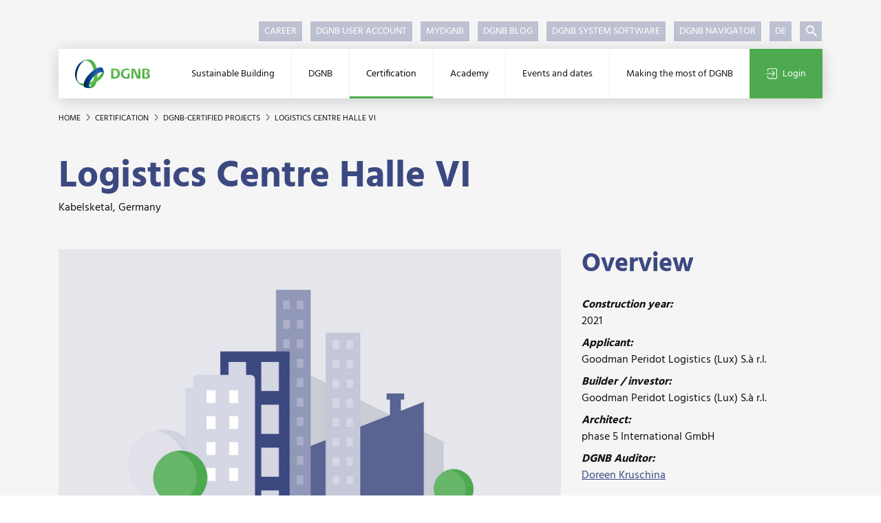

--- FILE ---
content_type: text/html; charset=utf-8
request_url: https://www.dgnb.de/en/certification/dgnb-certified-projects/project-details/logistics-centre-halle-vi
body_size: 12989
content:
<!DOCTYPE html><html lang="en-GB"><head><meta charset="utf-8"><title>Logistics Centre Halle VI | DGNB</title><meta content="IE=edge" http-equiv="x-ua-compatible"><meta content="TYPO3 CMS" name="generator"><meta content="Here you can find all DGNB-certified projects incl. special awards listed." name="description"><meta content="DGNB GmbH" name="author"><meta content="index,follow" name="robots"><meta content="width=device-width, initial-scale=1.0, shrink-to-fit=no, user-scalable=no" name="viewport"><meta content="website" property="og:type"><meta content="DGNB GmbH" property="og:site_name"><meta content="Here you can find all DGNB-certified projects incl. special awards listed." property="og:description"><meta content="https://www.dgnb.de/fileadmin/_processed_/0/b/csm_og-startseite-dgnb-verein-logo-1200x675_72cb4f298b.jpg" property="og:image"><meta content="https://www.dgnb.de/fileadmin/_processed_/0/b/csm_og-startseite-dgnb-verein-logo-1200x675_72cb4f298b.jpg" property="og:image:url"><meta content="1200" property="og:image:width"><meta content="628" property="og:image:height"><meta content="https://www.dgnb.de/en/certification/dgnb-certified-projects/project-details/logistics-centre-halle-vi" property="og:url"><meta content="Logistics Centre Halle VI | DGNB" property="og:title"><meta content="summary" name="twitter:card"><meta content="Here you can find all DGNB-certified projects incl. special awards listed." name="twitter:description"><meta content="Logistics Centre Halle VI | DGNB" name="twitter:title"><meta content="DGNB GmbH" name="copyright"><meta content="info@dgnb.de" name="made"><meta content="info@dgnb.de" name="reply-to"><meta content="general" name="rating"><meta content="global" name="distribution"><meta content="2026-01-21T02:54:19+01:00" name="date"><meta content="7 days" name="revisit-after"><meta content="Stuttgart" name="geo.placename"><meta content="Baden Württemberg" name="geo.region"><meta content="info@dgnb.de" name="og:email"><meta content="48.769920" name="og:latitude"><meta content="9.172710" name="og:longitude"><meta content="Stuttgart" name="og:locality"><meta content="70178" name="og:postal-code"><meta content="DE" name="og:country-name"><meta content="48.769920,9.172710" name="geo.position"><link href="/typo3temp/assets/compressed/merged-e5310601725451d00a49ac005a6c6eb5.1764085804.css" rel="stylesheet"><script src="/typo3temp/assets/compressed/merged-0d4380aac8fb59c3f2d0b9ceb4c75217.1764085804.js"></script><script src="/typo3temp/assets/compressed/merged-4f3f3f849506561079f00f64083eb93d.1764085804.js"></script><script defer src="/typo3conf/ext/mq_layout_custom/Resources/Public/JavaScript/mapsInit.1687967718.js"></script><meta content="nositelinkssearchbox" name="google"><script type="application/ld+json">{"@context":"http://schema.org","@type":"WebSite","name":"DGNB GmbH","url":"https://www.dgnb.de//en/"}</script><link href="/typo3temp/assets/_processed_/5/4/csm_favicon_c048afa036.1700664418.png" rel="icon" sizes="16x16" type="image/png"><link href="/typo3temp/assets/_processed_/5/4/csm_favicon_19fb0bd33d.1700664418.png" rel="icon" sizes="32x32" type="image/png"><link href="/typo3conf/ext/mq_layout_custom/Resources/Public/Favicon/favicon.1689204218.ico" rel="icon" type="image/x-icon"><link href="/typo3conf/ext/mq_layout_custom/Resources/Public/Favicon/favicon.1689204218.ico" rel="icon" type="image/vnd.microsoft.icon"><meta content="#ffffff" name="theme-color"><link href="https://www.dgnb.de/en/site.webmanifest" rel="manifest" type="application/json"><meta content="#4daa50" name="msapplication-tilecolor"><meta content="https://www.dgnb.de/en/browserconfig.xml" name="msapplication-config"><meta content="/typo3conf/ext/mq_layout_custom/Resources/Public/Favicon/favicon.1689232766.png" name="msapplication-tileimage"><link href="/typo3temp/assets/_processed_/0/9/csm_favicon_border_bg_9888bac1f3.1700664418.png" rel="apple-touch-icon" sizes="180x180" type="image/png"><link color="#4daa50" href="/typo3conf/ext/mq_layout_custom/Resources/Public/Favicon/favicon.1689232766.svg" rel="mask-icon" type="image/svg+xml"><meta content="DGNB e.V." name="apple-mobile-web-app-title"><meta content="DGNB e.V." name="application-name"><link href="https://www.dgnb.de/en/certification/dgnb-certified-projects/project-details/logistics-centre-halle-vi" rel="canonical"><link href="https://www.dgnb.de/de/zertifizierung/dgnb-zertifizierte-projekte/projektdetails/logistics-centre-halle-vi" hreflang="de-DE" rel="alternate"><link href="https://www.dgnb.de/en/certification/dgnb-certified-projects/project-details/logistics-centre-halle-vi" hreflang="en-GB" rel="alternate"><link href="https://www.dgnb.de/de/zertifizierung/dgnb-zertifizierte-projekte/projektdetails/logistics-centre-halle-vi" hreflang="x-default" rel="alternate"> <body class="layout-onecolumnwithoutteaser site-241" id="page-320"><div class="wrapper" id="toTop"><header class="page-header"><div class="container"><div class="page-header--mobile"><div class="page-header--mobile-bar"><a class="lv1--link" href="/en/"><img alt="DGNB GmbH" class="page-header--logo-navigator" src="/typo3conf/ext/mq_layout_custom/Resources/Public/Images/sites/dgnb_241_ev/DGNB_Verein.svg"> </a> <div class="page-header--mobile-icons"><div class="header--mobile-search-js page-header--mobile-search"><svg class="fill-primary icon-20"><use xlink:href="#dgnb_icon_search"></use> </svg> </div> <div class="page-header--mobile-login"><a href="/en/certification/dgnb-certified-projects/project-details?logintype=login&amp;oauth2-provider=cobrasso"><svg class="fill-secondary icon-20"><use xlink:href="#dgnb_icon_login"></use> </svg> </a> </div> <div class="header--mobile-burger-js page-header--mobile-burger"><svg class="burger--icon-burger fill-primary icon-20"><use xlink:href="#dgnb_icon_burger"></use></svg> <svg class="burger--icon-close fill-primary icon-20"><use xlink:href="#dgnb_icon_close"></use></svg></div></div></div> </div> <nav class="nav--meta"><ul><li class="first"><a href="/en/dgnb/about-dgnb/working-at-the-dgnb" title="Career"> Career </a> <li><a href="https://profile.dgnb.de/en-US" target="_blank" title="DGNB User Account"> DGNB User Account </a> <li><a href="https://my.dgnb.de/en" target="_blank" title="myDGNB"> myDGNB </a> <li><a href="https://blog.dgnb.de/en" target="_blank" title="DGNB Blog"> DGNB Blog </a> <li><a href="https://software.dgnb.de/" target="_blank" title="DGNB System Software"> DGNB System Software </a> <li class="last"><a href="https://www.dgnb-navigator.de/en/" target="_blank" title="DGNB Navigator"> DGNB Navigator </a> <li class="nav--language"><a class="available" href="/de/zertifizierung/dgnb-zertifizierte-projekte/projektdetails/logistics-centre-halle-vi" hreflang="de-DE" title="Deutsch"> DE </a> <li class="nav--search nav--search-wrap-js"><div class="item-headerSearch search--predef-headerSearchBox tx-mq-solr tx-solr"><div class="ajax-wrapper"><form action="/en/search-results" class="form nav--search-form" data-suggest="https://www.dgnb.de/de?tx_mqsolr_search[page]=320&amp;tx_mqsolr_search[predef]=headerSearchBox&amp;tx_mqsolr_search[queryType]=suggest&amp;tx_solr[additionalFilters][0]=includeInSearch_boolS%3A1&amp;tx_solr[additionalFilters][1]=(endtime%3A%5BNOW+TO+%2A%5D+OR+%28%2A%3A%2A+NOT+endtime%3A%5B%2A+TO+%2A%5D%29)&amp;tx_solr[additionalFilters][2]=(starttime_dateS%3A%5B%2A+TO+NOW%5D+OR+%28%2A%3A%2A+NOT+starttime_dateS%3A%5B%2A+TO+%2A%5D%29)&amp;type=7384" data-suggest-header="Top search results" id="header-search-box" method="post" name="search"><div><input name="tx_mqsolr_search[__referrer][@extension]" type="hidden" value="MqSolr"><input name="tx_mqsolr_search[__referrer][@controller]" type="hidden" value="Search"><input name="tx_mqsolr_search[__referrer][@action]" type="hidden" value="search"><input name="tx_mqsolr_search[__referrer][arguments]" type="hidden" value="YTowOnt9445ff3c2f92461be077e96183cc305ef9330b7ca"><input name="tx_mqsolr_search[__referrer][@request]" type="hidden" value="{&quot;@extension&quot;:&quot;MqSolr&quot;,&quot;@controller&quot;:&quot;Search&quot;,&quot;@action&quot;:&quot;search&quot;}c218b2b200070facefb5e83142e2ce3ab3980f33"><input name="tx_mqsolr_search[__trustedProperties]" type="hidden" value="{&quot;search&quot;:{&quot;q&quot;:1},&quot;tsLibIdentifier&quot;:1}bfcebfc2dccf7555fe816e0fe259a9075036ac96"></div><div class="nav--search-input"><input class="tx-solr-q tx-solr-suggest" name="tx_mqsolr_search[search][q]" type="text"></div><button class="nav--search-submit nav--search-toggle" type="submit"><svg class="fill-white icon-16"><use xlink:href="#dgnb_icon_suche"></use></svg></button><input name="tx_mqsolr_search[tsLibIdentifier]" type="hidden" value="headerSearch"></form></div></div> </ul> </nav> <nav class="nav--mega nav--mega-js"><div class="d-lg-none mb-3 nav--search-mobile"><div class="item-mobileSearch search--predef-mobileSearchBox tx-mq-solr tx-solr"><div class="ajax-wrapper"><form action="/en/search-results" class="form" id="mobile-search-box" method="post" name="search"><div><input name="tx_mqsolr_search[__referrer][@extension]" type="hidden" value="MqSolr"><input name="tx_mqsolr_search[__referrer][@controller]" type="hidden" value="Search"><input name="tx_mqsolr_search[__referrer][@action]" type="hidden" value="search"><input name="tx_mqsolr_search[__referrer][arguments]" type="hidden" value="YTowOnt9445ff3c2f92461be077e96183cc305ef9330b7ca"><input name="tx_mqsolr_search[__referrer][@request]" type="hidden" value="{&quot;@extension&quot;:&quot;MqSolr&quot;,&quot;@controller&quot;:&quot;Search&quot;,&quot;@action&quot;:&quot;search&quot;}c218b2b200070facefb5e83142e2ce3ab3980f33"><input name="tx_mqsolr_search[__trustedProperties]" type="hidden" value="{&quot;search&quot;:{&quot;q&quot;:1},&quot;tsLibIdentifier&quot;:1}bfcebfc2dccf7555fe816e0fe259a9075036ac96"></div><input class="form--text mb-0 nav--search-mobile-input tx-solr-q" name="tx_mqsolr_search[search][q]" type="text"><button class="btn px-3" type="submit"><svg class="fill-white icon-16"><use xlink:href="#dgnb_icon_suche"></use></svg></button><input name="tx_mqsolr_search[tsLibIdentifier]" type="hidden" value="mobileSearch"></form></div></div> </div> <ul class="lv1--list"><li class="nav--mega-home"><a class="lv1--link" href="/en/"><img alt="DGNB GmbH" class="page-header--logo-navigator" src="/typo3conf/ext/mq_layout_custom/Resources/Public/Images/sites/dgnb_241_ev/DGNB_Verein.svg"> </a> <li class="first"><a class="lv1--link lv1--link-js" data-nav="1" href="/en/sustainable-building/dgnbs-sustainability-approach" title="Sustainable Building"> Sustainable Building </a> <div class="nav--mega-flyout"><div class="nav--mega-flyout-inner"><div class="nav--container" data-nav-parent="1"><ul class="lv2--list"><li class="lv2--list-item-parent"><a class="lv1--link-parent" href="/en/sustainable-building/dgnbs-sustainability-approach" title="Sustainable Building"><svg class="fill-primary icon-12"><use xlink:href="#dgnb_icon_arrow"></use></svg> Sustainable Building </a> <li class="first"><a class="lv2--link" data-nav="11" href="/en/sustainable-building/dgnbs-sustainability-approach" title="DGNB&#039;s sustainability approach"> DGNB&#039;s sustainability approach </a> <li><a class="lv2--link" data-nav="12" href="/en/sustainable-building/climate-action" title="Climate Action"> Climate Action </a> <div class="d-block d-lg-none w-100"><div class="nav--container" data-nav-parent=""><ul class="lv3--list"><li class="lv3--list-item-parent"><a class="lv1--link-parent" href="/en/sustainable-building/climate-action" title="Climate Action"><svg class="fill-primary icon-12"><use xlink:href="#dgnb_icon_arrow"></use></svg> Climate Action </a> <li class="first"><a class="lv3--link" data-nav="1" href="/en/sustainable-building/climate-action/toolbox-carbon-neutral-building" title="Toolbox &quot;Carbon neutral building&quot;"> Toolbox &quot;Carbon neutral building&quot; </a> <li><a class="lv3--link" data-nav="2" href="/en/sustainable-building/climate-action/guide-to-climate-positive-building-stock" title="Guide to Climate Positive Building Stock"> Guide to Climate Positive Building Stock </a> <li class="last"><a class="lv3--link" data-nav="3" href="/en/sustainable-building/climate-action/framework-for-carbon-neutral-buildings-and-sites" title="Framework for carbon neutral buildings and sites"> Framework for carbon neutral buildings and sites </a> </ul> </div> </div> <span class="lv2--toggle-sub-js nav--toggle-sub" data-nav="12"></span> <li><a class="lv2--link" data-nav="13" href="/en/sustainable-building/circular-building" title="Circular Building"> Circular Building </a> <div class="d-block d-lg-none w-100"><div class="nav--container" data-nav-parent=""><ul class="lv3--list"><li class="lv3--list-item-parent"><a class="lv1--link-parent" href="/en/sustainable-building/circular-building" title="Circular Building"><svg class="fill-primary icon-12"><use xlink:href="#dgnb_icon_arrow"></use></svg> Circular Building </a> <li class="first"><a class="lv3--link" data-nav="1" href="/en/sustainable-building/circular-building/toolbox" title="Toolbox &quot;Circular Building&quot;"> Toolbox &quot;Circular Building&quot; </a> <li><a class="lv3--link" data-nav="2" href="/en/sustainable-building/circular-building/building-resource-passport" title="Building Resource Passport"> Building Resource Passport </a> <li class="last"><a class="lv3--link" data-nav="3" href="/en/sustainable-building/circular-building/circularity-indices" title="Circularity Indices"> Circularity Indices </a> </ul> </div> </div> <span class="lv2--toggle-sub-js nav--toggle-sub" data-nav="13"></span> <li><a class="lv2--link" data-nav="14" href="/en/sustainable-building/biodiversity" title="Biodiversity"> Biodiversity </a> <li><a class="lv2--link" data-nav="15" href="/en/sustainable-building/baukultur" title="Baukultur"> Baukultur </a> <li class="last"><a class="lv2--link" data-nav="16" href="/en/sustainable-building/esg-and-sustainable-finance" title="ESG and Sustainable Finance"> ESG and Sustainable Finance </a> </ul> </div> <div class="nav--mega-3rd-lvls"><div class="nav--container" data-nav-parent="12"><ul class="lv3--list"><li class="lv3--list-item-parent"><a class="lv1--link-parent" href="/en/sustainable-building/climate-action" title="Climate Action"><svg class="fill-primary icon-12"><use xlink:href="#dgnb_icon_arrow"></use></svg> Climate Action </a> <li class="first"><a class="lv3--link" data-nav="121" href="/en/sustainable-building/climate-action/toolbox-carbon-neutral-building" title="Toolbox &quot;Carbon neutral building&quot;"> Toolbox &quot;Carbon neutral building&quot; </a> <li><a class="lv3--link" data-nav="122" href="/en/sustainable-building/climate-action/guide-to-climate-positive-building-stock" title="Guide to Climate Positive Building Stock"> Guide to Climate Positive Building Stock </a> <li class="last"><a class="lv3--link" data-nav="123" href="/en/sustainable-building/climate-action/framework-for-carbon-neutral-buildings-and-sites" title="Framework for carbon neutral buildings and sites"> Framework for carbon neutral buildings and sites </a> </ul> </div> <div class="nav--container" data-nav-parent="13"><ul class="lv3--list"><li class="lv3--list-item-parent"><a class="lv1--link-parent" href="/en/sustainable-building/circular-building" title="Circular Building"><svg class="fill-primary icon-12"><use xlink:href="#dgnb_icon_arrow"></use></svg> Circular Building </a> <li class="first"><a class="lv3--link" data-nav="131" href="/en/sustainable-building/circular-building/toolbox" title="Toolbox &quot;Circular Building&quot;"> Toolbox &quot;Circular Building&quot; </a> <li><a class="lv3--link" data-nav="132" href="/en/sustainable-building/circular-building/building-resource-passport" title="Building Resource Passport"> Building Resource Passport </a> <li class="last"><a class="lv3--link" data-nav="133" href="/en/sustainable-building/circular-building/circularity-indices" title="Circularity Indices"> Circularity Indices </a> </ul> </div></div></div> </div> <span class="lv1--toggle-sub-js nav--toggle-sub"></span> <li><a class="lv1--link lv1--link-js" data-nav="2" href="/en/dgnb/about-dgnb" title="DGNB"> DGNB </a> <div class="nav--mega-flyout"><div class="nav--mega-flyout-inner"><div class="nav--container" data-nav-parent="2"><ul class="lv2--list"><li class="lv2--list-item-parent"><a class="lv1--link-parent" href="/en/dgnb/about-dgnb" title="DGNB"><svg class="fill-primary icon-12"><use xlink:href="#dgnb_icon_arrow"></use></svg> DGNB </a> <li class="first"><a class="lv2--link" data-nav="21" href="/en/dgnb/about-dgnb" title="About the DGNB"> About the DGNB </a> <div class="d-block d-lg-none w-100"><div class="nav--container" data-nav-parent=""><ul class="lv3--list"><li class="lv3--list-item-parent"><a class="lv1--link-parent" href="/en/dgnb/about-dgnb" title="About the DGNB"><svg class="fill-primary icon-12"><use xlink:href="#dgnb_icon_arrow"></use></svg> About the DGNB </a> <li class="first"><a class="lv3--link" data-nav="1" href="/en/dgnb/about-dgnb/dgnb-in-figures" title="DGNB in figures"> DGNB in figures </a> <li><a class="lv3--link" data-nav="2" href="/en/dgnb/about-dgnb/history-of-the-dgnb" title="History of the DGNB"> History of the DGNB </a> <li><a class="lv3--link" data-nav="3" href="/en/dgnb/about-dgnb/working-at-the-dgnb" title="Working at the DGNB"> Working at the DGNB </a> <li><a class="lv3--link" data-nav="4" href="https://dgnb.jobs.personio.de/?language=en" target="_blank" title="Job offers"> Job offers </a> <li class="last"><a class="lv3--link" data-nav="5" href="/en/dgnb/about-dgnb/dgnb-living-showroom" title="DGNB Living Showroom"> DGNB Living Showroom </a> </ul> </div> </div> <span class="lv2--toggle-sub-js nav--toggle-sub" data-nav="21"></span> <li><a class="lv2--link" data-nav="22" href="/en/dgnb/membership" title="Membership"> Membership </a> <div class="d-block d-lg-none w-100"><div class="nav--container" data-nav-parent=""><ul class="lv3--list"><li class="lv3--list-item-parent"><a class="lv1--link-parent" href="/en/dgnb/membership" title="Membership"><svg class="fill-primary icon-12"><use xlink:href="#dgnb_icon_arrow"></use></svg> Membership </a> <li class="first"><a class="lv3--link" data-nav="1" href="/en/dgnb/membership/benefits-of-a-dgnb-membership" title="Benefits of a DGNB membership"> Benefits of a DGNB membership </a> <li><a class="lv3--link" data-nav="2" href="/en/dgnb/membership/calculate-your-membership-fee" title="Calculate your membership fee"> Calculate your membership fee </a> <li class="last"><a class="lv3--link" data-nav="3" href="/en/dgnb/membership/membership-application" title="Membership application"> Membership application </a> </ul> </div> </div> <span class="lv2--toggle-sub-js nav--toggle-sub" data-nav="22"></span> <li><a class="lv2--link" data-nav="23" href="/en/dgnb/how-to-get-involved" title="How to get involved at the DGNB"> How to get involved at the DGNB </a> <div class="d-block d-lg-none w-100"><div class="nav--container" data-nav-parent=""><ul class="lv3--list"><li class="lv3--list-item-parent"><a class="lv1--link-parent" href="/en/dgnb/how-to-get-involved" title="How to get involved at the DGNB"><svg class="fill-primary icon-12"><use xlink:href="#dgnb_icon_arrow"></use></svg> How to get involved at the DGNB </a> <li class="first"><a class="lv3--link" data-nav="1" href="/en/dgnb/how-to-get-involved/committee-work" title="Committee work"> Committee work </a> <li><a class="lv3--link" data-nav="2" href="/en/mydgnb" title="Digital networking platform myDGNB"> Digital networking platform myDGNB </a> <li><a class="lv3--link" data-nav="3" href="/en/dgnb/how-to-get-involved/events-in-the-dgnb-network" title="Events in the DGNB network"> Events in the DGNB network </a> <li class="last"><a class="lv3--link" data-nav="4" href="/en/dgnb/how-to-get-involved/sponsorship-options" title="Sponsorship options"> Sponsorship options </a> </ul> </div> </div> <span class="lv2--toggle-sub-js nav--toggle-sub" data-nav="23"></span> <li><a class="lv2--link" data-nav="24" href="/en/dgnb/network" title="Network"> Network </a> <div class="d-block d-lg-none w-100"><div class="nav--container" data-nav-parent=""><ul class="lv3--list"><li class="lv3--list-item-parent"><a class="lv1--link-parent" href="/en/dgnb/network" title="Network"><svg class="fill-primary icon-12"><use xlink:href="#dgnb_icon_arrow"></use></svg> Network </a> <li class="first"><a class="lv3--link" data-nav="1" href="/en/dgnb/network/members" title="Members"> Members </a> <li><a class="lv3--link" data-nav="2" href="/en/dgnb/network/committees" title="Committees"> Committees </a> <li><a class="lv3--link" data-nav="3" href="/en/dgnb/network/dgnb-expert-pool" title="DGNB Expert Pool"> DGNB Expert Pool </a> <li><a class="lv3--link" data-nav="4" href="/en/dgnb/network/dgnb-certification-experts" title="DGNB Certification Experts"> DGNB Certification Experts </a> <li><a class="lv3--link" data-nav="5" href="/en/dgnb/network/cooperations-and-partners" title="Partnerships and cooperative agreements"> Partnerships and cooperative agreements </a> <li class="last"><a class="lv3--link" data-nav="6" href="/en/dgnb/network/university-cooperations" title="University cooperations"> University cooperations </a> </ul> </div> </div> <span class="lv2--toggle-sub-js nav--toggle-sub" data-nav="24"></span> <li><a class="lv2--link" data-nav="25" href="/en/dgnb/dgnb-initiatives" title="DGNB initiatives"> DGNB initiatives </a> <li><a class="lv2--link" data-nav="26" href="/en/dgnb/research-projects-involving-dgnb" title="Projects involving the DGNB"> Projects involving the DGNB </a> <li class="last"><a class="lv2--link" data-nav="27" href="/en/dgnb/team-of-the-dgnb-office" title="Team of the DGNB office"> Team of the DGNB office </a> </ul> </div> <div class="nav--mega-3rd-lvls"><div class="nav--container" data-nav-parent="21"><ul class="lv3--list"><li class="lv3--list-item-parent"><a class="lv1--link-parent" href="/en/dgnb/about-dgnb" title="About the DGNB"><svg class="fill-primary icon-12"><use xlink:href="#dgnb_icon_arrow"></use></svg> About the DGNB </a> <li class="first"><a class="lv3--link" data-nav="211" href="/en/dgnb/about-dgnb/dgnb-in-figures" title="DGNB in figures"> DGNB in figures </a> <li><a class="lv3--link" data-nav="212" href="/en/dgnb/about-dgnb/history-of-the-dgnb" title="History of the DGNB"> History of the DGNB </a> <li><a class="lv3--link" data-nav="213" href="/en/dgnb/about-dgnb/working-at-the-dgnb" title="Working at the DGNB"> Working at the DGNB </a> <li><a class="lv3--link" data-nav="214" href="https://dgnb.jobs.personio.de/?language=en" target="_blank" title="Job offers"> Job offers </a> <li class="last"><a class="lv3--link" data-nav="215" href="/en/dgnb/about-dgnb/dgnb-living-showroom" title="DGNB Living Showroom"> DGNB Living Showroom </a> </ul> </div> <div class="nav--container" data-nav-parent="22"><ul class="lv3--list"><li class="lv3--list-item-parent"><a class="lv1--link-parent" href="/en/dgnb/membership" title="Membership"><svg class="fill-primary icon-12"><use xlink:href="#dgnb_icon_arrow"></use></svg> Membership </a> <li class="first"><a class="lv3--link" data-nav="221" href="/en/dgnb/membership/benefits-of-a-dgnb-membership" title="Benefits of a DGNB membership"> Benefits of a DGNB membership </a> <li><a class="lv3--link" data-nav="222" href="/en/dgnb/membership/calculate-your-membership-fee" title="Calculate your membership fee"> Calculate your membership fee </a> <li class="last"><a class="lv3--link" data-nav="223" href="/en/dgnb/membership/membership-application" title="Membership application"> Membership application </a> </ul> </div> <div class="nav--container" data-nav-parent="23"><ul class="lv3--list"><li class="lv3--list-item-parent"><a class="lv1--link-parent" href="/en/dgnb/how-to-get-involved" title="How to get involved at the DGNB"><svg class="fill-primary icon-12"><use xlink:href="#dgnb_icon_arrow"></use></svg> How to get involved at the DGNB </a> <li class="first"><a class="lv3--link" data-nav="231" href="/en/dgnb/how-to-get-involved/committee-work" title="Committee work"> Committee work </a> <li><a class="lv3--link" data-nav="232" href="/en/mydgnb" title="Digital networking platform myDGNB"> Digital networking platform myDGNB </a> <li><a class="lv3--link" data-nav="233" href="/en/dgnb/how-to-get-involved/events-in-the-dgnb-network" title="Events in the DGNB network"> Events in the DGNB network </a> <li class="last"><a class="lv3--link" data-nav="234" href="/en/dgnb/how-to-get-involved/sponsorship-options" title="Sponsorship options"> Sponsorship options </a> </ul> </div> <div class="nav--container" data-nav-parent="24"><ul class="lv3--list"><li class="lv3--list-item-parent"><a class="lv1--link-parent" href="/en/dgnb/network" title="Network"><svg class="fill-primary icon-12"><use xlink:href="#dgnb_icon_arrow"></use></svg> Network </a> <li class="first"><a class="lv3--link" data-nav="241" href="/en/dgnb/network/members" title="Members"> Members </a> <li><a class="lv3--link" data-nav="242" href="/en/dgnb/network/committees" title="Committees"> Committees </a> <li><a class="lv3--link" data-nav="243" href="/en/dgnb/network/dgnb-expert-pool" title="DGNB Expert Pool"> DGNB Expert Pool </a> <li><a class="lv3--link" data-nav="244" href="/en/dgnb/network/dgnb-certification-experts" title="DGNB Certification Experts"> DGNB Certification Experts </a> <li><a class="lv3--link" data-nav="245" href="/en/dgnb/network/cooperations-and-partners" title="Partnerships and cooperative agreements"> Partnerships and cooperative agreements </a> <li class="last"><a class="lv3--link" data-nav="246" href="/en/dgnb/network/university-cooperations" title="University cooperations"> University cooperations </a> </ul> </div></div></div> </div> <span class="lv1--toggle-sub-js nav--toggle-sub"></span> <li class="active"><a class="lv1--link lv1--link-js" data-nav="3" href="/en/certification/important-facts-about-dgnb-certification" title="Certification"> Certification </a> <div class="nav--mega-flyout"><div class="nav--mega-flyout-inner"><div class="nav--container" data-nav-parent="3"><ul class="lv2--list"><li class="lv2--list-item-parent"><a class="lv1--link-parent" href="/en/certification/important-facts-about-dgnb-certification" title="Certification"><svg class="fill-primary icon-12"><use xlink:href="#dgnb_icon_arrow"></use></svg> Certification </a> <li class="first"><a class="lv2--link" data-nav="31" href="/en/certification/important-facts-about-dgnb-certification" title="Important facts about DGNB Certification"> Important facts about DGNB Certification </a> <div class="d-block d-lg-none w-100"><div class="nav--container" data-nav-parent=""><ul class="lv3--list"><li class="lv3--list-item-parent"><a class="lv1--link-parent" href="/en/certification/important-facts-about-dgnb-certification" title="Important facts about DGNB Certification"><svg class="fill-primary icon-12"><use xlink:href="#dgnb_icon_arrow"></use></svg> Important facts about DGNB Certification </a> <li class="first"><a class="lv3--link" data-nav="1" href="/en/certification/important-facts-about-dgnb-certification/about-the-dgnb-system" title="About the DGNB System"> About the DGNB System </a> <li><a class="lv3--link" data-nav="2" href="/en/certification/important-facts-about-dgnb-certification/benefits-of-certification" title="Benefits of certification"> Benefits of certification </a> <li><a class="lv3--link" data-nav="3" href="/en/certification/important-facts-about-dgnb-certification/criteria" title="Criteria"> Criteria </a> <li><a class="lv3--link" data-nav="4" href="/en/certification/important-facts-about-dgnb-certification/certification-schemes" title="Certification schemes"> Certification schemes </a> <li><a class="lv3--link" data-nav="5" href="/en/certification/important-facts-about-dgnb-certification/assessment-and-award" title="Assessment and award"> Assessment and award </a> <li><a class="lv3--link" data-nav="6" href="/en/certification/important-facts-about-dgnb-certification/certification-ceremony" title="Certification ceremony"> Certification ceremony </a> <li><a class="lv3--link" data-nav="7" href="/en/certification/important-facts-about-dgnb-certification/system-development-at-dgnb" title="System Development at DGNB"> System Development at DGNB </a> <li><a class="lv3--link" data-nav="8" href="/en/certification/important-facts-about-dgnb-certification/certify-projects-internationally" title="Certify projects internationally"> Certify projects internationally </a> <li><a class="lv3--link" data-nav="9" href="/en/certification/important-facts-about-dgnb-certification/comparison-with-other-assessment-systems" title="Comparison with other assessment systems"> Comparison with other assessment systems </a> <li><a class="lv3--link" data-nav="10" href="/en/certification/important-facts-about-dgnb-certification/accreditation-as-an-official-certification-body" title="Accreditation as an official certification body"> Accreditation as an official certification body </a> <li class="last"><a class="lv3--link" data-nav="11" href="/en/certification/important-facts-about-dgnb-certification/faq" title="FAQ"> FAQ </a> </ul> </div> </div> <span class="lv2--toggle-sub-js nav--toggle-sub" data-nav="31"></span> <li><a class="lv2--link" data-nav="32" href="/en/certification/path-to-dgnb-certification" title="Path to DGNB Certification"> Path to DGNB Certification </a> <div class="d-block d-lg-none w-100"><div class="nav--container" data-nav-parent=""><ul class="lv3--list"><li class="lv3--list-item-parent"><a class="lv1--link-parent" href="/en/certification/path-to-dgnb-certification" title="Path to DGNB Certification"><svg class="fill-primary icon-12"><use xlink:href="#dgnb_icon_arrow"></use></svg> Path to DGNB Certification </a> <li class="first"><a class="lv3--link" data-nav="1" href="/en/certification/path-to-dgnb-certification/find-experts-for-your-project" title="Find experts for your project"> Find experts for your project </a> <li><a class="lv3--link" data-nav="2" href="/en/certification/path-to-dgnb-certification/scale-of-fees" title="Scale of fees"> Scale of fees </a> <li><a class="lv3--link" data-nav="3" href="/en/certification/path-to-dgnb-certification/project-registration" title="Project registration"> Project registration </a> <li><a class="lv3--link" data-nav="4" href="/en/certification/path-to-dgnb-certification/dgnb-system-software" title="DGNB System Software"> DGNB System Software </a> <li><a class="lv3--link" data-nav="5" href="/en/certification/path-to-dgnb-certification/dgnb-recognised-service" title="DGNB-Recognised Service"> DGNB-Recognised Service </a> <li class="last"><a class="lv3--link" data-nav="6" href="/en/certification/path-to-dgnb-certification/dgnb-recognised-product-labels" title="DGNB recognised product labels"> DGNB recognised product labels </a> </ul> </div> </div> <span class="lv2--toggle-sub-js nav--toggle-sub" data-nav="32"></span> <li><a class="lv2--link" data-nav="33" href="/en/certification/buildings" title="Buildings"> Buildings </a> <div class="d-block d-lg-none w-100"><div class="nav--container" data-nav-parent=""><ul class="lv3--list"><li class="lv3--list-item-parent"><a class="lv1--link-parent" href="/en/certification/buildings" title="Buildings"><svg class="fill-primary icon-12"><use xlink:href="#dgnb_icon_arrow"></use></svg> Buildings </a> <li class="first"><a class="lv3--link" data-nav="1" href="/en/certification/buildings/new-construction" title="New Construction"> New Construction </a> <li><a class="lv3--link" data-nav="2" href="/en/certification/buildings/buildings-in-use" title="Buildings In Use"> Buildings In Use </a> <li><a class="lv3--link" data-nav="3" href="/en/certification/buildings/renovation" title="Renovation"> Renovation </a> <li><a class="lv3--link" data-nav="4" href="/en/certification/buildings/interiors" title="Interiors"> Interiors </a> <li><a class="lv3--link" data-nav="5" href="/en/certification/buildings/deconstruction" title="Deconstruction"> Deconstruction </a> <li class="last"><a class="lv3--link" data-nav="6" href="/en/certification/buildings/construction-site" title="Construction Site"> Construction Site </a> </ul> </div> </div> <span class="lv2--toggle-sub-js nav--toggle-sub" data-nav="33"></span> <li><a class="lv2--link" data-nav="34" href="/en/certification/districts" title="Districts"> Districts </a> <div class="d-block d-lg-none w-100"><div class="nav--container" data-nav-parent=""><ul class="lv3--list"><li class="lv3--list-item-parent"><a class="lv1--link-parent" href="/en/certification/districts" title="Districts"><svg class="fill-primary icon-12"><use xlink:href="#dgnb_icon_arrow"></use></svg> Districts </a> <li class="first"><a class="lv3--link" data-nav="1" href="/en/certification/important-facts-about-dgnb-certification/certification-schemes/urban-districts" title="Urban districts"> Urban districts </a> <li><a class="lv3--link" data-nav="2" href="/en/certification/important-facts-about-dgnb-certification/certification-schemes/business-districts" title="Business districts"> Business districts </a> <li><a class="lv3--link" data-nav="3" href="/en/certification/important-facts-about-dgnb-certification/certification-schemes/commercial-areas" title="Commercial areas"> Commercial areas </a> <li><a class="lv3--link" data-nav="4" href="/en/certification/important-facts-about-dgnb-certification/certification-schemes/industrial-sites" title="Industrial sites"> Industrial sites </a> <li class="last"><a class="lv3--link" data-nav="5" href="/en/certification/districts/biodiversity-promoting-exterior-spaces" title="Biodiversity-Promoting Exterior Spaces"> Biodiversity-Promoting Exterior Spaces </a> </ul> </div> </div> <span class="lv2--toggle-sub-js nav--toggle-sub" data-nav="34"></span> <li><a class="lv2--link" data-nav="35" href="/en/certification/specific-applications-of-the-dgnb-system" title="Specific applications of the DGNB System"> Specific applications of the DGNB System </a> <div class="d-block d-lg-none w-100"><div class="nav--container" data-nav-parent=""><ul class="lv3--list"><li class="lv3--list-item-parent"><a class="lv1--link-parent" href="/en/certification/specific-applications-of-the-dgnb-system" title="Specific applications of the DGNB System"><svg class="fill-primary icon-12"><use xlink:href="#dgnb_icon_arrow"></use></svg> Specific applications of the DGNB System </a> <li class="first"><a class="lv3--link" data-nav="1" href="/en/certification/specific-applications-of-the-dgnb-system/multiple-project-certification" title="Multiple project certification"> Multiple project certification </a> <li><a class="lv3--link" data-nav="2" href="/en/certification/specific-applications-of-the-dgnb-system/dgnb-flex" title="DGNB Flex"> DGNB Flex </a> <li><a class="lv3--link" data-nav="3" href="/en/certification/specific-applications-of-the-dgnb-system/dgnb-certificate-construction-ready" title="DGNB Certificate &quot;Construction ready&quot;"> DGNB Certificate &quot;Construction ready&quot; </a> <li><a class="lv3--link" data-nav="4" href="/en/certification/specific-applications-of-the-dgnb-system/dgnb-diamond" title="DGNB Diamond"> DGNB Diamond </a> <li><a class="lv3--link" data-nav="5" href="/en/certification/specific-applications-of-the-dgnb-system/dgnb-award-climate-positive" title="DGNB Award &quot;Climate Positive&quot;"> DGNB Award &quot;Climate Positive&quot; </a> <li class="last"><a class="lv3--link" data-nav="6" href="/en/certification/specific-applications-of-the-dgnb-system/dgnb-special-award-ecolabel" title="DGNB special award Ecolabel"> DGNB special award Ecolabel </a> </ul> </div> </div> <span class="lv2--toggle-sub-js nav--toggle-sub" data-nav="35"></span> <li><a class="lv2--link" data-nav="36" href="/en/certification/dgnb-system-future-project" title="DGNB System Future Project"> DGNB System Future Project </a> <li><a class="lv2--link" data-nav="37" href="/en/certification/esg-verification" title="ESG Verification for the EU Taxonomy"> ESG Verification for the EU Taxonomy </a> <li><a class="lv2--link" data-nav="38" href="/en/certification/qng-and-beg-funding" title="QNG and BEG funding"> QNG and BEG funding </a> <li class="active last lv2--active"><a class="lv2--link" data-nav="39" href="/en/certification/dgnb-certified-projects" title="DGNB-certified projects"> DGNB-certified projects </a> </ul> </div> <div class="nav--mega-3rd-lvls"><div class="nav--container" data-nav-parent="31"><ul class="lv3--list"><li class="lv3--list-item-parent"><a class="lv1--link-parent" href="/en/certification/important-facts-about-dgnb-certification" title="Important facts about DGNB Certification"><svg class="fill-primary icon-12"><use xlink:href="#dgnb_icon_arrow"></use></svg> Important facts about DGNB Certification </a> <li class="first"><a class="lv3--link" data-nav="311" href="/en/certification/important-facts-about-dgnb-certification/about-the-dgnb-system" title="About the DGNB System"> About the DGNB System </a> <li><a class="lv3--link" data-nav="312" href="/en/certification/important-facts-about-dgnb-certification/benefits-of-certification" title="Benefits of certification"> Benefits of certification </a> <li><a class="lv3--link" data-nav="313" href="/en/certification/important-facts-about-dgnb-certification/criteria" title="Criteria"> Criteria </a> <li><a class="lv3--link" data-nav="314" href="/en/certification/important-facts-about-dgnb-certification/certification-schemes" title="Certification schemes"> Certification schemes </a> <li><a class="lv3--link" data-nav="315" href="/en/certification/important-facts-about-dgnb-certification/assessment-and-award" title="Assessment and award"> Assessment and award </a> <li><a class="lv3--link" data-nav="316" href="/en/certification/important-facts-about-dgnb-certification/certification-ceremony" title="Certification ceremony"> Certification ceremony </a> <li><a class="lv3--link" data-nav="317" href="/en/certification/important-facts-about-dgnb-certification/system-development-at-dgnb" title="System Development at DGNB"> System Development at DGNB </a> <li><a class="lv3--link" data-nav="318" href="/en/certification/important-facts-about-dgnb-certification/certify-projects-internationally" title="Certify projects internationally"> Certify projects internationally </a> <li><a class="lv3--link" data-nav="319" href="/en/certification/important-facts-about-dgnb-certification/comparison-with-other-assessment-systems" title="Comparison with other assessment systems"> Comparison with other assessment systems </a> <li><a class="lv3--link" data-nav="3110" href="/en/certification/important-facts-about-dgnb-certification/accreditation-as-an-official-certification-body" title="Accreditation as an official certification body"> Accreditation as an official certification body </a> <li class="last"><a class="lv3--link" data-nav="3111" href="/en/certification/important-facts-about-dgnb-certification/faq" title="FAQ"> FAQ </a> </ul> </div> <div class="nav--container" data-nav-parent="32"><ul class="lv3--list"><li class="lv3--list-item-parent"><a class="lv1--link-parent" href="/en/certification/path-to-dgnb-certification" title="Path to DGNB Certification"><svg class="fill-primary icon-12"><use xlink:href="#dgnb_icon_arrow"></use></svg> Path to DGNB Certification </a> <li class="first"><a class="lv3--link" data-nav="321" href="/en/certification/path-to-dgnb-certification/find-experts-for-your-project" title="Find experts for your project"> Find experts for your project </a> <li><a class="lv3--link" data-nav="322" href="/en/certification/path-to-dgnb-certification/scale-of-fees" title="Scale of fees"> Scale of fees </a> <li><a class="lv3--link" data-nav="323" href="/en/certification/path-to-dgnb-certification/project-registration" title="Project registration"> Project registration </a> <li><a class="lv3--link" data-nav="324" href="/en/certification/path-to-dgnb-certification/dgnb-system-software" title="DGNB System Software"> DGNB System Software </a> <li><a class="lv3--link" data-nav="325" href="/en/certification/path-to-dgnb-certification/dgnb-recognised-service" title="DGNB-Recognised Service"> DGNB-Recognised Service </a> <li class="last"><a class="lv3--link" data-nav="326" href="/en/certification/path-to-dgnb-certification/dgnb-recognised-product-labels" title="DGNB recognised product labels"> DGNB recognised product labels </a> </ul> </div> <div class="nav--container" data-nav-parent="33"><ul class="lv3--list"><li class="lv3--list-item-parent"><a class="lv1--link-parent" href="/en/certification/buildings" title="Buildings"><svg class="fill-primary icon-12"><use xlink:href="#dgnb_icon_arrow"></use></svg> Buildings </a> <li class="first"><a class="lv3--link" data-nav="331" href="/en/certification/buildings/new-construction" title="New Construction"> New Construction </a> <li><a class="lv3--link" data-nav="332" href="/en/certification/buildings/buildings-in-use" title="Buildings In Use"> Buildings In Use </a> <li><a class="lv3--link" data-nav="333" href="/en/certification/buildings/renovation" title="Renovation"> Renovation </a> <li><a class="lv3--link" data-nav="334" href="/en/certification/buildings/interiors" title="Interiors"> Interiors </a> <li><a class="lv3--link" data-nav="335" href="/en/certification/buildings/deconstruction" title="Deconstruction"> Deconstruction </a> <li class="last"><a class="lv3--link" data-nav="336" href="/en/certification/buildings/construction-site" title="Construction Site"> Construction Site </a> </ul> </div> <div class="nav--container" data-nav-parent="34"><ul class="lv3--list"><li class="lv3--list-item-parent"><a class="lv1--link-parent" href="/en/certification/districts" title="Districts"><svg class="fill-primary icon-12"><use xlink:href="#dgnb_icon_arrow"></use></svg> Districts </a> <li class="first"><a class="lv3--link" data-nav="341" href="/en/certification/important-facts-about-dgnb-certification/certification-schemes/urban-districts" title="Urban districts"> Urban districts </a> <li><a class="lv3--link" data-nav="342" href="/en/certification/important-facts-about-dgnb-certification/certification-schemes/business-districts" title="Business districts"> Business districts </a> <li><a class="lv3--link" data-nav="343" href="/en/certification/important-facts-about-dgnb-certification/certification-schemes/commercial-areas" title="Commercial areas"> Commercial areas </a> <li><a class="lv3--link" data-nav="344" href="/en/certification/important-facts-about-dgnb-certification/certification-schemes/industrial-sites" title="Industrial sites"> Industrial sites </a> <li class="last"><a class="lv3--link" data-nav="345" href="/en/certification/districts/biodiversity-promoting-exterior-spaces" title="Biodiversity-Promoting Exterior Spaces"> Biodiversity-Promoting Exterior Spaces </a> </ul> </div> <div class="nav--container" data-nav-parent="35"><ul class="lv3--list"><li class="lv3--list-item-parent"><a class="lv1--link-parent" href="/en/certification/specific-applications-of-the-dgnb-system" title="Specific applications of the DGNB System"><svg class="fill-primary icon-12"><use xlink:href="#dgnb_icon_arrow"></use></svg> Specific applications of the DGNB System </a> <li class="first"><a class="lv3--link" data-nav="351" href="/en/certification/specific-applications-of-the-dgnb-system/multiple-project-certification" title="Multiple project certification"> Multiple project certification </a> <li><a class="lv3--link" data-nav="352" href="/en/certification/specific-applications-of-the-dgnb-system/dgnb-flex" title="DGNB Flex"> DGNB Flex </a> <li><a class="lv3--link" data-nav="353" href="/en/certification/specific-applications-of-the-dgnb-system/dgnb-certificate-construction-ready" title="DGNB Certificate &quot;Construction ready&quot;"> DGNB Certificate &quot;Construction ready&quot; </a> <li><a class="lv3--link" data-nav="354" href="/en/certification/specific-applications-of-the-dgnb-system/dgnb-diamond" title="DGNB Diamond"> DGNB Diamond </a> <li><a class="lv3--link" data-nav="355" href="/en/certification/specific-applications-of-the-dgnb-system/dgnb-award-climate-positive" title="DGNB Award &quot;Climate Positive&quot;"> DGNB Award &quot;Climate Positive&quot; </a> <li class="last"><a class="lv3--link" data-nav="356" href="/en/certification/specific-applications-of-the-dgnb-system/dgnb-special-award-ecolabel" title="DGNB special award Ecolabel"> DGNB special award Ecolabel </a> </ul> </div></div></div> </div> <span class="lv1--toggle-sub-js nav--toggle-sub"></span> <li><a class="lv1--link lv1--link-js" data-nav="4" href="/en/academy/about-the-dgnb-academy" title="Academy"> Academy </a> <div class="nav--mega-flyout"><div class="nav--mega-flyout-inner"><div class="nav--container" data-nav-parent="4"><ul class="lv2--list"><li class="lv2--list-item-parent"><a class="lv1--link-parent" href="/en/academy/about-the-dgnb-academy" title="Academy"><svg class="fill-primary icon-12"><use xlink:href="#dgnb_icon_arrow"></use></svg> Academy </a> <li class="first"><a class="lv2--link" data-nav="41" href="/en/academy/about-the-dgnb-academy" title="About the DGNB Academy"> About the DGNB Academy </a> <div class="d-block d-lg-none w-100"><div class="nav--container" data-nav-parent=""><ul class="lv3--list"><li class="lv3--list-item-parent"><a class="lv1--link-parent" href="/en/academy/about-the-dgnb-academy" title="About the DGNB Academy"><svg class="fill-primary icon-12"><use xlink:href="#dgnb_icon_arrow"></use></svg> About the DGNB Academy </a> <li class="first"><a class="lv3--link" data-nav="1" href="/en/academy/about-the-dgnb-academy/why-sustainability-knowledge-pays-off" title="Why sustainability knowledge pays off"> Why sustainability knowledge pays off </a> <li class="last"><a class="lv3--link" data-nav="2" href="/en/academy/about-the-dgnb-academy/price-overview" title="Price overview"> Price overview </a> </ul> </div> </div> <span class="lv2--toggle-sub-js nav--toggle-sub" data-nav="41"></span> <li><a class="lv2--link" data-nav="42" href="/en/academy/become-a-dgnb-certification-expert" title="Qualifications for DGNB Certification"> Qualifications for DGNB Certification </a> <div class="d-block d-lg-none w-100"><div class="nav--container" data-nav-parent=""><ul class="lv3--list"><li class="lv3--list-item-parent"><a class="lv1--link-parent" href="/en/academy/become-a-dgnb-certification-expert" title="Qualifications for DGNB Certification"><svg class="fill-primary icon-12"><use xlink:href="#dgnb_icon_arrow"></use></svg> Qualifications for DGNB Certification </a> <li class="first"><a class="lv3--link" data-nav="1" href="/en/academy/become-a-dgnb-certification-expert/dgnb-consultant" title="DGNB Consultant"> DGNB Consultant </a> <li><a class="lv3--link" data-nav="2" href="/en/academy/become-a-dgnb-certification-expert/dgnb-auditor" title="DGNB Auditor"> DGNB Auditor </a> <li><a class="lv3--link" data-nav="3" href="/en/academy/become-a-dgnb-certification-expert/dgnb-esg-manager" title="DGNB ESG Manager"> DGNB ESG Manager </a> <li><a class="lv3--link" data-nav="4" href="/en/academy/become-a-dgnb-certification-expert/dgnb-biodiversity-manager" title="DGNB Biodiversity Manager"> DGNB Biodiversity Manager </a> <li class="last"><a class="lv3--link" data-nav="5" href="/en/academy/become-a-dgnb-certification-expert/international-dgnb-consultant" title="International DGNB Consultant"> International DGNB Consultant </a> </ul> </div> </div> <span class="lv2--toggle-sub-js nav--toggle-sub" data-nav="42"></span> <li><a class="lv2--link" data-nav="43" href="/en/academy/other-dgnb-qualifications" title="Other DGNB qualifications"> Other DGNB qualifications </a> <div class="d-block d-lg-none w-100"><div class="nav--container" data-nav-parent=""><ul class="lv3--list"><li class="lv3--list-item-parent"><a class="lv1--link-parent" href="/en/academy/other-dgnb-qualifications" title="Other DGNB qualifications"><svg class="fill-primary icon-12"><use xlink:href="#dgnb_icon_arrow"></use></svg> Other DGNB qualifications </a> <li class="first"><a class="lv3--link" data-nav="1" href="/en/academy/other-dgnb-qualifications/dgnb-registered-professional" title="DGNB Registered Professional"> DGNB Registered Professional </a> <li class="last"><a class="lv3--link" data-nav="2" href="/en/academy/other-dgnb-qualifications/dgnb-examined-expert-in-life-cycle-assessment" title="DGNB-Examined Expert in Life Cycle Assessment"> DGNB-Examined Expert in Life Cycle Assessment </a> </ul> </div> </div> <span class="lv2--toggle-sub-js nav--toggle-sub" data-nav="43"></span> <li><a class="lv2--link" data-nav="44" href="/en/academy/training-courses-on-sustainable-planning-and-building" title="Sustainable planning and building"> Sustainable planning and building </a> <div class="d-block d-lg-none w-100"><div class="nav--container" data-nav-parent=""><ul class="lv3--list"><li class="lv3--list-item-parent"><a class="lv1--link-parent" href="/en/academy/training-courses-on-sustainable-planning-and-building" title="Sustainable planning and building"><svg class="fill-primary icon-12"><use xlink:href="#dgnb_icon_arrow"></use></svg> Sustainable planning and building </a> <li class="first"><a class="lv3--link" data-nav="1" href="/en/academy/training-courses-on-sustainable-planning-and-building/basics-of-sustainable-building" title="Basics of Sustainable Building"> Basics of Sustainable Building </a> <li><a class="lv3--link" data-nav="2" href="/en/academy/training-courses-on-sustainable-planning-and-building/life-cycle-assessment-compact-course" title="Life Cycle Assessment compact course"> Life Cycle Assessment compact course </a> <li><a class="lv3--link" data-nav="3" href="/en/academy/training-courses-on-sustainable-planning-and-building/know-how-about-the-dgnb-system" title="Know-how about the DGNB System"> Know-how about the DGNB System </a> <li><a class="lv3--link" data-nav="4" href="/en/academy/training-courses-on-sustainable-planning-and-building/expert-know-how-biodiversity-promoting-exterior-spaces" title="Expert Know-How – Biodiversity-Promoting Exterior Spaces"> Expert Know-How – Biodiversity-Promoting Exterior Spaces </a> <li class="last"><a class="lv3--link" data-nav="5" href="/en/academy/training-courses-on-sustainable-planning-and-building/sustainability-requirements-for-building-materials-in-dgnb-certification" title="Sustainability Requirements for Building Materials in DGNB Certification"> Sustainability Requirements for Building Materials in DGNB Certification </a> </ul> </div> </div> <span class="lv2--toggle-sub-js nav--toggle-sub" data-nav="44"></span> <li><a class="lv2--link" data-nav="45" href="/en/academy/training-courses-on-sustainable-esg-compliant-real-estate-management" title="Sustainable, ESG-compliant real estate management"> Sustainable, ESG-compliant real estate management </a> <div class="d-block d-lg-none w-100"><div class="nav--container" data-nav-parent=""><ul class="lv3--list"><li class="lv3--list-item-parent"><a class="lv1--link-parent" href="/en/academy/training-courses-on-sustainable-esg-compliant-real-estate-management" title="Sustainable, ESG-compliant real estate management"><svg class="fill-primary icon-12"><use xlink:href="#dgnb_icon_arrow"></use></svg> Sustainable, ESG-compliant real estate management </a> <li class="first"><a class="lv3--link" data-nav="1" href="/en/academy/training-courses-on-sustainable-esg-compliant-real-estate-management/basic-course-sustainable-esg-compliant-real-estate-management" title="Basic course &quot;Sustainable, ESG-compliant real estate management&quot;"> Basic course &quot;Sustainable, ESG-compliant real estate management&quot; </a> <li class="last"><a class="lv3--link" data-nav="2" href="/en/academy/training-courses-on-sustainable-esg-compliant-real-estate-management/expert-course-sustainable-esg-compliant-real-estate-management" title="Expert course &quot;Sustainable, ESG-compliant real estate management&quot;"> Expert course &quot;Sustainable, ESG-compliant real estate management&quot; </a> </ul> </div> </div> <span class="lv2--toggle-sub-js nav--toggle-sub" data-nav="45"></span> <li><a class="lv2--link" data-nav="46" href="/en/academy/seminar-programme" title="Seminar programme"> Seminar programme </a> <div class="d-block d-lg-none w-100"><div class="nav--container" data-nav-parent=""><ul class="lv3--list"><li class="lv3--list-item-parent"><a class="lv1--link-parent" href="/en/academy/seminar-programme" title="Seminar programme"><svg class="fill-primary icon-12"><use xlink:href="#dgnb_icon_arrow"></use></svg> Seminar programme </a> <li class="first"><a class="lv3--link" data-nav="1" href="/en/academy/seminar-programme/building-in-climate-change" title="Building in Climate Change"> Building in Climate Change </a> <li><a class="lv3--link" data-nav="2" href="/en/academy/seminar-programme/biodiversity-and-people" title="Biodiversity and People"> Biodiversity and People </a> <li><a class="lv3--link" data-nav="3" href="/en/academy/seminar-programme/esg-and-future-reliability" title="ESG and Future Reliability"> ESG and Future Reliability </a> <li><a class="lv3--link" data-nav="4" href="/en/academy/seminar-programme/climate-neutral-buildings" title="Carbon Neutral Buildings"> Carbon Neutral Buildings </a> <li class="last"><a class="lv3--link" data-nav="5" href="/en/academy/seminar-programme/circular-building" title="Circular Building"> Circular Building </a> </ul> </div> </div> <span class="lv2--toggle-sub-js nav--toggle-sub" data-nav="46"></span> <li><a class="lv2--link" data-nav="47" href="/en/academy/specific-training-offers" title="Specific training offers"> Specific training offers </a> <li><a class="lv2--link" data-nav="48" href="/en/academy/dgnb-expert-days" title="DGNB expert days"> DGNB expert days </a> <li><a class="lv2--link" data-nav="49" href="/en/academy/training-offers-for-companies" title="Training offers for companies"> Training offers for companies </a> <li class="last"><a class="lv2--link" data-nav="410" href="/en/academy/mandatory-training-and-licensing-conditions" title="Mandatory training and licensing conditions"> Mandatory training and licensing conditions </a> </ul> </div> <div class="nav--mega-3rd-lvls"><div class="nav--container" data-nav-parent="41"><ul class="lv3--list"><li class="lv3--list-item-parent"><a class="lv1--link-parent" href="/en/academy/about-the-dgnb-academy" title="About the DGNB Academy"><svg class="fill-primary icon-12"><use xlink:href="#dgnb_icon_arrow"></use></svg> About the DGNB Academy </a> <li class="first"><a class="lv3--link" data-nav="411" href="/en/academy/about-the-dgnb-academy/why-sustainability-knowledge-pays-off" title="Why sustainability knowledge pays off"> Why sustainability knowledge pays off </a> <li class="last"><a class="lv3--link" data-nav="412" href="/en/academy/about-the-dgnb-academy/price-overview" title="Price overview"> Price overview </a> </ul> </div> <div class="nav--container" data-nav-parent="42"><ul class="lv3--list"><li class="lv3--list-item-parent"><a class="lv1--link-parent" href="/en/academy/become-a-dgnb-certification-expert" title="Qualifications for DGNB Certification"><svg class="fill-primary icon-12"><use xlink:href="#dgnb_icon_arrow"></use></svg> Qualifications for DGNB Certification </a> <li class="first"><a class="lv3--link" data-nav="421" href="/en/academy/become-a-dgnb-certification-expert/dgnb-consultant" title="DGNB Consultant"> DGNB Consultant </a> <li><a class="lv3--link" data-nav="422" href="/en/academy/become-a-dgnb-certification-expert/dgnb-auditor" title="DGNB Auditor"> DGNB Auditor </a> <li><a class="lv3--link" data-nav="423" href="/en/academy/become-a-dgnb-certification-expert/dgnb-esg-manager" title="DGNB ESG Manager"> DGNB ESG Manager </a> <li><a class="lv3--link" data-nav="424" href="/en/academy/become-a-dgnb-certification-expert/dgnb-biodiversity-manager" title="DGNB Biodiversity Manager"> DGNB Biodiversity Manager </a> <li class="last"><a class="lv3--link" data-nav="425" href="/en/academy/become-a-dgnb-certification-expert/international-dgnb-consultant" title="International DGNB Consultant"> International DGNB Consultant </a> </ul> </div> <div class="nav--container" data-nav-parent="43"><ul class="lv3--list"><li class="lv3--list-item-parent"><a class="lv1--link-parent" href="/en/academy/other-dgnb-qualifications" title="Other DGNB qualifications"><svg class="fill-primary icon-12"><use xlink:href="#dgnb_icon_arrow"></use></svg> Other DGNB qualifications </a> <li class="first"><a class="lv3--link" data-nav="431" href="/en/academy/other-dgnb-qualifications/dgnb-registered-professional" title="DGNB Registered Professional"> DGNB Registered Professional </a> <li class="last"><a class="lv3--link" data-nav="432" href="/en/academy/other-dgnb-qualifications/dgnb-examined-expert-in-life-cycle-assessment" title="DGNB-Examined Expert in Life Cycle Assessment"> DGNB-Examined Expert in Life Cycle Assessment </a> </ul> </div> <div class="nav--container" data-nav-parent="44"><ul class="lv3--list"><li class="lv3--list-item-parent"><a class="lv1--link-parent" href="/en/academy/training-courses-on-sustainable-planning-and-building" title="Sustainable planning and building"><svg class="fill-primary icon-12"><use xlink:href="#dgnb_icon_arrow"></use></svg> Sustainable planning and building </a> <li class="first"><a class="lv3--link" data-nav="441" href="/en/academy/training-courses-on-sustainable-planning-and-building/basics-of-sustainable-building" title="Basics of Sustainable Building"> Basics of Sustainable Building </a> <li><a class="lv3--link" data-nav="442" href="/en/academy/training-courses-on-sustainable-planning-and-building/life-cycle-assessment-compact-course" title="Life Cycle Assessment compact course"> Life Cycle Assessment compact course </a> <li><a class="lv3--link" data-nav="443" href="/en/academy/training-courses-on-sustainable-planning-and-building/know-how-about-the-dgnb-system" title="Know-how about the DGNB System"> Know-how about the DGNB System </a> <li><a class="lv3--link" data-nav="444" href="/en/academy/training-courses-on-sustainable-planning-and-building/expert-know-how-biodiversity-promoting-exterior-spaces" title="Expert Know-How – Biodiversity-Promoting Exterior Spaces"> Expert Know-How – Biodiversity-Promoting Exterior Spaces </a> <li class="last"><a class="lv3--link" data-nav="445" href="/en/academy/training-courses-on-sustainable-planning-and-building/sustainability-requirements-for-building-materials-in-dgnb-certification" title="Sustainability Requirements for Building Materials in DGNB Certification"> Sustainability Requirements for Building Materials in DGNB Certification </a> </ul> </div> <div class="nav--container" data-nav-parent="45"><ul class="lv3--list"><li class="lv3--list-item-parent"><a class="lv1--link-parent" href="/en/academy/training-courses-on-sustainable-esg-compliant-real-estate-management" title="Sustainable, ESG-compliant real estate management"><svg class="fill-primary icon-12"><use xlink:href="#dgnb_icon_arrow"></use></svg> Sustainable, ESG-compliant real estate management </a> <li class="first"><a class="lv3--link" data-nav="451" href="/en/academy/training-courses-on-sustainable-esg-compliant-real-estate-management/basic-course-sustainable-esg-compliant-real-estate-management" title="Basic course &quot;Sustainable, ESG-compliant real estate management&quot;"> Basic course &quot;Sustainable, ESG-compliant real estate management&quot; </a> <li class="last"><a class="lv3--link" data-nav="452" href="/en/academy/training-courses-on-sustainable-esg-compliant-real-estate-management/expert-course-sustainable-esg-compliant-real-estate-management" title="Expert course &quot;Sustainable, ESG-compliant real estate management&quot;"> Expert course &quot;Sustainable, ESG-compliant real estate management&quot; </a> </ul> </div> <div class="nav--container" data-nav-parent="46"><ul class="lv3--list"><li class="lv3--list-item-parent"><a class="lv1--link-parent" href="/en/academy/seminar-programme" title="Seminar programme"><svg class="fill-primary icon-12"><use xlink:href="#dgnb_icon_arrow"></use></svg> Seminar programme </a> <li class="first"><a class="lv3--link" data-nav="461" href="/en/academy/seminar-programme/building-in-climate-change" title="Building in Climate Change"> Building in Climate Change </a> <li><a class="lv3--link" data-nav="462" href="/en/academy/seminar-programme/biodiversity-and-people" title="Biodiversity and People"> Biodiversity and People </a> <li><a class="lv3--link" data-nav="463" href="/en/academy/seminar-programme/esg-and-future-reliability" title="ESG and Future Reliability"> ESG and Future Reliability </a> <li><a class="lv3--link" data-nav="464" href="/en/academy/seminar-programme/climate-neutral-buildings" title="Carbon Neutral Buildings"> Carbon Neutral Buildings </a> <li class="last"><a class="lv3--link" data-nav="465" href="/en/academy/seminar-programme/circular-building" title="Circular Building"> Circular Building </a> </ul> </div></div></div> </div> <span class="lv1--toggle-sub-js nav--toggle-sub"></span> <li><a class="lv1--link lv1--link-js" data-nav="5" href="/en/events-and-dates" title="Events and dates"> Events and dates </a> <div class="nav--mega-flyout"><div class="nav--mega-flyout-inner"><div class="nav--container" data-nav-parent="5"><ul class="lv2--list"><li class="lv2--list-item-parent"><a class="lv1--link-parent" href="/en/events-and-dates" title="Events and dates"><svg class="fill-primary icon-12"><use xlink:href="#dgnb_icon_arrow"></use></svg> Events and dates </a> <li class="first"><a class="lv2--link" data-nav="51" href="/en/events-and-dates/upcoming-events" title="Upcoming events"> Upcoming events </a> <li><a class="lv2--link" data-nav="52" href="/en/events-and-dates/upcoming-training-dates" title="Upcoming training dates"> Upcoming training dates </a> <li><a class="lv2--link" data-nav="53" href="/en/events-and-dates/dgnb-networking-events" title="DGNB networking events"> DGNB networking events </a> <div class="d-block d-lg-none w-100"><div class="nav--container" data-nav-parent=""><ul class="lv3--list"><li class="lv3--list-item-parent"><a class="lv1--link-parent" href="/en/events-and-dates/dgnb-networking-events" title="DGNB networking events"><svg class="fill-primary icon-12"><use xlink:href="#dgnb_icon_arrow"></use></svg> DGNB networking events </a> <li class="first"><a class="lv3--link" data-nav="1" href="/en/events-and-dates/dgnb-networking-events/dgnb-sustainability-day" title="DGNB Sustainability Day"> DGNB Sustainability Day </a> <li><a class="lv3--link" data-nav="2" href="/en/events-and-dates/dgnb-networking-events/dgnb-idea-lab" title="DGNB Idea Lab"> DGNB Idea Lab </a> <li><a class="lv3--link" data-nav="3" href="/en/events-and-dates/dgnb-networking-events/forum-for-sustainable-architecture" title="Forum for Sustainable Architecture"> Forum for Sustainable Architecture </a> <li class="last"><a class="lv3--link" data-nav="4" href="/en/events-and-dates/dgnb-networking-events/dgnb-out-and-about" title="DGNB out and about"> DGNB out and about </a> </ul> </div> </div> <span class="lv2--toggle-sub-js nav--toggle-sub" data-nav="53"></span> <li><a class="lv2--link" data-nav="54" href="/en/events-and-dates/fairs-and-congresses" title="Fairs and congresses"> Fairs and congresses </a> <div class="d-block d-lg-none w-100"><div class="nav--container" data-nav-parent=""><ul class="lv3--list"><li class="lv3--list-item-parent"><a class="lv1--link-parent" href="/en/events-and-dates/fairs-and-congresses" title="Fairs and congresses"><svg class="fill-primary icon-12"><use xlink:href="#dgnb_icon_arrow"></use></svg> Fairs and congresses </a> <li class="first"><a class="lv3--link" data-nav="1" href="/en/events-and-dates/fairs-and-congresses/dgnb-annual-congress" title="DGNB Annual Congress"> DGNB Annual Congress </a> <li><a class="lv3--link" data-nav="2" href="/en/events-and-dates/fairs-and-congresses/bau" title="BAU"> BAU </a> <li class="last"><a class="lv3--link" data-nav="3" href="/en/events-and-dates/fairs-and-congresses/expo-real" title="Expo Real"> Expo Real </a> </ul> </div> </div> <span class="lv2--toggle-sub-js nav--toggle-sub" data-nav="54"></span> <li><a class="lv2--link" data-nav="55" href="/en/events-and-dates/competitions-of-the-dgnb" title="Competitions of the DGNB"> Competitions of the DGNB </a> <div class="d-block d-lg-none w-100"><div class="nav--container" data-nav-parent=""><ul class="lv3--list"><li class="lv3--list-item-parent"><a class="lv1--link-parent" href="/en/events-and-dates/competitions-of-the-dgnb" title="Competitions of the DGNB"><svg class="fill-primary icon-12"><use xlink:href="#dgnb_icon_arrow"></use></svg> Competitions of the DGNB </a> <li class="first"><a class="lv3--link" data-nav="1" href="/en/events-and-dates/competitions-of-the-dgnb/dnp-architecture" title="German Sustainability Award for Architecture"> German Sustainability Award for Architecture </a> <li class="last"><a class="lv3--link" data-nav="2" href="/en/events-and-dates/competitions-of-the-dgnb/dgnb-sustainability-challenge" title="DGNB Sustainability Challenge"> DGNB Sustainability Challenge </a> </ul> </div> </div> <span class="lv2--toggle-sub-js nav--toggle-sub" data-nav="55"></span> <li class="last"><a class="lv2--link" data-nav="56" href="/en/events-and-dates/exhibition-at-aedes" title="DGNB exhibition at Aedes"> DGNB exhibition at Aedes </a> </ul> </div> <div class="nav--mega-3rd-lvls"><div class="nav--container" data-nav-parent="53"><ul class="lv3--list"><li class="lv3--list-item-parent"><a class="lv1--link-parent" href="/en/events-and-dates/dgnb-networking-events" title="DGNB networking events"><svg class="fill-primary icon-12"><use xlink:href="#dgnb_icon_arrow"></use></svg> DGNB networking events </a> <li class="first"><a class="lv3--link" data-nav="531" href="/en/events-and-dates/dgnb-networking-events/dgnb-sustainability-day" title="DGNB Sustainability Day"> DGNB Sustainability Day </a> <li><a class="lv3--link" data-nav="532" href="/en/events-and-dates/dgnb-networking-events/dgnb-idea-lab" title="DGNB Idea Lab"> DGNB Idea Lab </a> <li><a class="lv3--link" data-nav="533" href="/en/events-and-dates/dgnb-networking-events/forum-for-sustainable-architecture" title="Forum for Sustainable Architecture"> Forum for Sustainable Architecture </a> <li class="last"><a class="lv3--link" data-nav="534" href="/en/events-and-dates/dgnb-networking-events/dgnb-out-and-about" title="DGNB out and about"> DGNB out and about </a> </ul> </div> <div class="nav--container" data-nav-parent="54"><ul class="lv3--list"><li class="lv3--list-item-parent"><a class="lv1--link-parent" href="/en/events-and-dates/fairs-and-congresses" title="Fairs and congresses"><svg class="fill-primary icon-12"><use xlink:href="#dgnb_icon_arrow"></use></svg> Fairs and congresses </a> <li class="first"><a class="lv3--link" data-nav="541" href="/en/events-and-dates/fairs-and-congresses/dgnb-annual-congress" title="DGNB Annual Congress"> DGNB Annual Congress </a> <li><a class="lv3--link" data-nav="542" href="/en/events-and-dates/fairs-and-congresses/bau" title="BAU"> BAU </a> <li class="last"><a class="lv3--link" data-nav="543" href="/en/events-and-dates/fairs-and-congresses/expo-real" title="Expo Real"> Expo Real </a> </ul> </div> <div class="nav--container" data-nav-parent="55"><ul class="lv3--list"><li class="lv3--list-item-parent"><a class="lv1--link-parent" href="/en/events-and-dates/competitions-of-the-dgnb" title="Competitions of the DGNB"><svg class="fill-primary icon-12"><use xlink:href="#dgnb_icon_arrow"></use></svg> Competitions of the DGNB </a> <li class="first"><a class="lv3--link" data-nav="551" href="/en/events-and-dates/competitions-of-the-dgnb/dnp-architecture" title="German Sustainability Award for Architecture"> German Sustainability Award for Architecture </a> <li class="last"><a class="lv3--link" data-nav="552" href="/en/events-and-dates/competitions-of-the-dgnb/dgnb-sustainability-challenge" title="DGNB Sustainability Challenge"> DGNB Sustainability Challenge </a> </ul> </div></div></div> </div> <span class="lv1--toggle-sub-js nav--toggle-sub"></span> <li class="last"><a class="lv1--link lv1--link-js" data-nav="6" href="/en/making-the-most-of-dgnb" title="Making the most of DGNB"> Making the most of DGNB </a> <div class="nav--mega-flyout"><div class="nav--mega-flyout-inner"><div class="nav--container" data-nav-parent="6"><ul class="lv2--list"><li class="lv2--list-item-parent"><a class="lv1--link-parent" href="/en/making-the-most-of-dgnb" title="Making the most of DGNB"><svg class="fill-primary icon-12"><use xlink:href="#dgnb_icon_arrow"></use></svg> Making the most of DGNB </a> <li class="first"><a class="lv2--link" data-nav="61" href="/en/making-the-most-of-dgnb/tips-for-dgnb-newcomers" title="Tips for DGNB newcomers"> Tips for DGNB newcomers </a> <div class="d-block d-lg-none w-100"><div class="nav--container" data-nav-parent=""><ul class="lv3--list"><li class="lv3--list-item-parent"><a class="lv1--link-parent" href="/en/making-the-most-of-dgnb/tips-for-dgnb-newcomers" title="Tips for DGNB newcomers"><svg class="fill-primary icon-12"><use xlink:href="#dgnb_icon_arrow"></use></svg> Tips for DGNB newcomers </a> <li class="first"><a class="lv3--link" data-nav="1" href="/en/making-the-most-of-dgnb/tips-for-dgnb-newcomers/certification-step-by-step" title="Certification step by step"> Certification step by step </a> <li class="last"><a class="lv3--link" data-nav="2" href="/en/making-the-most-of-dgnb/tips-for-dgnb-newcomers/choosing-the-right-construction-products" title="Choosing the right construction products"> Choosing the right construction products </a> </ul> </div> </div> <span class="lv2--toggle-sub-js nav--toggle-sub" data-nav="61"></span> <li><a class="lv2--link" data-nav="62" href="/en/making-the-most-of-dgnb/dgnb-for-individual-target-groups" title="DGNB for individual target groups"> DGNB for individual target groups </a> <div class="d-block d-lg-none w-100"><div class="nav--container" data-nav-parent=""><ul class="lv3--list"><li class="lv3--list-item-parent"><a class="lv1--link-parent" href="/en/making-the-most-of-dgnb/dgnb-for-individual-target-groups" title="DGNB for individual target groups"><svg class="fill-primary icon-12"><use xlink:href="#dgnb_icon_arrow"></use></svg> DGNB for individual target groups </a> <li class="first"><a class="lv3--link" data-nav="1" href="/en/making-the-most-of-dgnb/dgnb-for-individual-target-groups/dgnb-for-architects-and-planners" title="DGNB for architects and planners"> DGNB for architects and planners </a> <li><a class="lv3--link" data-nav="2" href="/en/making-the-most-of-dgnb/dgnb-for-individual-target-groups/dgnb-for-municipalities" title="DGNB for local authorities"> DGNB for local authorities </a> <li><a class="lv3--link" data-nav="3" href="/en/making-the-most-of-dgnb/dgnb-for-individual-target-groups/dgnb-for-builders-and-project-developers" title="DGNB for builders and project developers"> DGNB for builders and project developers </a> <li><a class="lv3--link" data-nav="4" href="/en/making-the-most-of-dgnb/dgnb-for-individual-target-groups/dgnb-for-investors-and-the-real-estate-industry" title="DGNB for investors and the real estate industry"> DGNB for investors and the real estate industry </a> <li><a class="lv3--link" data-nav="5" href="/en/making-the-most-of-dgnb/dgnb-for-individual-target-groups/dgnb-for-owners-and-tenants" title="DGNB for owners and tenants"> DGNB for owners and tenants </a> <li><a class="lv3--link" data-nav="6" href="/en/making-the-most-of-dgnb/dgnb-for-individual-target-groups/dgnb-for-the-construction-industry" title="DGNB for the construction industry"> DGNB for the construction industry </a> <li><a class="lv3--link" data-nav="7" href="/en/making-the-most-of-dgnb/dgnb-for-individual-target-groups/dgnb-for-product-manufacturers" title="DGNB for product manufacturers"> DGNB for product manufacturers </a> <li class="last"><a class="lv3--link" data-nav="8" href="/en/making-the-most-of-dgnb/dgnb-for-individual-target-groups/dgnb-for-universities-and-students" title="DGNB for universities and students"> DGNB for universities and students </a> </ul> </div> </div> <span class="lv2--toggle-sub-js nav--toggle-sub" data-nav="62"></span> <li><a class="lv2--link" data-nav="63" href="/en/making-the-most-of-dgnb/dgnb-for-your-communication" title="DGNB for your communication"> DGNB for your communication </a> <div class="d-block d-lg-none w-100"><div class="nav--container" data-nav-parent=""><ul class="lv3--list"><li class="lv3--list-item-parent"><a class="lv1--link-parent" href="/en/making-the-most-of-dgnb/dgnb-for-your-communication" title="DGNB for your communication"><svg class="fill-primary icon-12"><use xlink:href="#dgnb_icon_arrow"></use></svg> DGNB for your communication </a> <li class="first"><a class="lv3--link" data-nav="1" href="/en/making-the-most-of-dgnb/dgnb-for-your-communication/7-tips-for-communication-with-dgnb" title="7 tips for communicating with &quot;DGNB&quot;"> 7 tips for communicating with &quot;DGNB&quot; </a> <li><a class="lv3--link" data-nav="2" href="/en/making-the-most-of-dgnb/dgnb-for-your-communication/dgnb-style-guides" title="DGNB style guides"> DGNB style guides </a> <li><a class="lv3--link" data-nav="3" href="/en/making-the-most-of-dgnb/dgnb-for-your-communication/plaques-and-other-awards" title="Plaques and other awards"> Plaques and other awards </a> <li class="last"><a class="lv3--link" data-nav="4" href="/en/making-the-most-of-dgnb/dgnb-for-your-communication/site-fence-banner" title="Site fence banner"> Site fence banner </a> </ul> </div> </div> <span class="lv2--toggle-sub-js nav--toggle-sub" data-nav="63"></span> <li><a class="lv2--link" data-nav="64" href="/en/making-the-most-of-dgnb/requests-of-all-kinds" title="Requests of all kinds"> Requests of all kinds </a> <div class="d-block d-lg-none w-100"><div class="nav--container" data-nav-parent=""><ul class="lv3--list"><li class="lv3--list-item-parent"><a class="lv1--link-parent" href="/en/making-the-most-of-dgnb/requests-of-all-kinds" title="Requests of all kinds"><svg class="fill-primary icon-12"><use xlink:href="#dgnb_icon_arrow"></use></svg> Requests of all kinds </a> <li class="first"><a class="lv3--link" data-nav="1" href="/en/making-the-most-of-dgnb/requests-of-all-kinds/public-speaker-service" title="Public speaker service"> Public speaker service </a> <li><a class="lv3--link" data-nav="2" href="/en/making-the-most-of-dgnb/requests-of-all-kinds/student-enquiries" title="Student enquiries"> Student enquiries </a> <li><a class="lv3--link" data-nav="3" href="/en/making-the-most-of-dgnb/requests-of-all-kinds/individual-enquiries-about-dgnb-certification" title="Individual enquiries about DGNB Certification"> Individual enquiries about DGNB Certification </a> <li class="last"><a class="lv3--link" data-nav="4" href="/en/making-the-most-of-dgnb/requests-of-all-kinds/media-enquiries" title="Media enquiries"> Media enquiries </a> </ul> </div> </div> <span class="lv2--toggle-sub-js nav--toggle-sub" data-nav="64"></span> <li><a class="lv2--link" data-nav="65" href="/en/making-the-most-of-dgnb/newsroom" title="Newsroom"> Newsroom </a> <div class="d-block d-lg-none w-100"><div class="nav--container" data-nav-parent=""><ul class="lv3--list"><li class="lv3--list-item-parent"><a class="lv1--link-parent" href="/en/making-the-most-of-dgnb/newsroom" title="Newsroom"><svg class="fill-primary icon-12"><use xlink:href="#dgnb_icon_arrow"></use></svg> Newsroom </a> <li class="first"><a class="lv3--link" data-nav="1" href="/en/making-the-most-of-dgnb/newsroom/press" title="Press area"> Press area </a> <li><a class="lv3--link" data-nav="2" href="/en/making-the-most-of-dgnb/newsroom/statements-and-position-papers" title="Statements and position papers"> Statements and position papers </a> <li><a class="lv3--link" data-nav="3" href="/en/making-the-most-of-dgnb/newsroom/background-information-and-studies" title="Background information and studies"> Background information and studies </a> <li class="last"><a class="lv3--link" data-nav="4" href="/en/making-the-most-of-dgnb/newsroom/press/press-images" title="Press images for media"> Press images for media </a> </ul> </div> </div> <span class="lv2--toggle-sub-js nav--toggle-sub" data-nav="65"></span> <li><a class="lv2--link" data-nav="66" href="/en/mydgnb" title="myDGNB"> myDGNB </a> <li><a class="lv2--link" data-nav="67" href="/en/making-the-most-of-dgnb/newsroom/newsletters" title="Newsletters"> Newsletters </a> <li><a class="lv2--link" data-nav="68" href="/en/making-the-most-of-dgnb/dgnb-user-account" title="DGNB User Account"> DGNB User Account </a> <li class="last"><a class="lv2--link" data-nav="69" href="/en/making-the-most-of-dgnb/publications-and-downloads" title="Publications and downloads"> Publications and downloads </a> </ul> </div> <div class="nav--mega-3rd-lvls"><div class="nav--container" data-nav-parent="61"><ul class="lv3--list"><li class="lv3--list-item-parent"><a class="lv1--link-parent" href="/en/making-the-most-of-dgnb/tips-for-dgnb-newcomers" title="Tips for DGNB newcomers"><svg class="fill-primary icon-12"><use xlink:href="#dgnb_icon_arrow"></use></svg> Tips for DGNB newcomers </a> <li class="first"><a class="lv3--link" data-nav="611" href="/en/making-the-most-of-dgnb/tips-for-dgnb-newcomers/certification-step-by-step" title="Certification step by step"> Certification step by step </a> <li class="last"><a class="lv3--link" data-nav="612" href="/en/making-the-most-of-dgnb/tips-for-dgnb-newcomers/choosing-the-right-construction-products" title="Choosing the right construction products"> Choosing the right construction products </a> </ul> </div> <div class="nav--container" data-nav-parent="62"><ul class="lv3--list"><li class="lv3--list-item-parent"><a class="lv1--link-parent" href="/en/making-the-most-of-dgnb/dgnb-for-individual-target-groups" title="DGNB for individual target groups"><svg class="fill-primary icon-12"><use xlink:href="#dgnb_icon_arrow"></use></svg> DGNB for individual target groups </a> <li class="first"><a class="lv3--link" data-nav="621" href="/en/making-the-most-of-dgnb/dgnb-for-individual-target-groups/dgnb-for-architects-and-planners" title="DGNB for architects and planners"> DGNB for architects and planners </a> <li><a class="lv3--link" data-nav="622" href="/en/making-the-most-of-dgnb/dgnb-for-individual-target-groups/dgnb-for-municipalities" title="DGNB for local authorities"> DGNB for local authorities </a> <li><a class="lv3--link" data-nav="623" href="/en/making-the-most-of-dgnb/dgnb-for-individual-target-groups/dgnb-for-builders-and-project-developers" title="DGNB for builders and project developers"> DGNB for builders and project developers </a> <li><a class="lv3--link" data-nav="624" href="/en/making-the-most-of-dgnb/dgnb-for-individual-target-groups/dgnb-for-investors-and-the-real-estate-industry" title="DGNB for investors and the real estate industry"> DGNB for investors and the real estate industry </a> <li><a class="lv3--link" data-nav="625" href="/en/making-the-most-of-dgnb/dgnb-for-individual-target-groups/dgnb-for-owners-and-tenants" title="DGNB for owners and tenants"> DGNB for owners and tenants </a> <li><a class="lv3--link" data-nav="626" href="/en/making-the-most-of-dgnb/dgnb-for-individual-target-groups/dgnb-for-the-construction-industry" title="DGNB for the construction industry"> DGNB for the construction industry </a> <li><a class="lv3--link" data-nav="627" href="/en/making-the-most-of-dgnb/dgnb-for-individual-target-groups/dgnb-for-product-manufacturers" title="DGNB for product manufacturers"> DGNB for product manufacturers </a> <li class="last"><a class="lv3--link" data-nav="628" href="/en/making-the-most-of-dgnb/dgnb-for-individual-target-groups/dgnb-for-universities-and-students" title="DGNB for universities and students"> DGNB for universities and students </a> </ul> </div> <div class="nav--container" data-nav-parent="63"><ul class="lv3--list"><li class="lv3--list-item-parent"><a class="lv1--link-parent" href="/en/making-the-most-of-dgnb/dgnb-for-your-communication" title="DGNB for your communication"><svg class="fill-primary icon-12"><use xlink:href="#dgnb_icon_arrow"></use></svg> DGNB for your communication </a> <li class="first"><a class="lv3--link" data-nav="631" href="/en/making-the-most-of-dgnb/dgnb-for-your-communication/7-tips-for-communication-with-dgnb" title="7 tips for communicating with &quot;DGNB&quot;"> 7 tips for communicating with &quot;DGNB&quot; </a> <li><a class="lv3--link" data-nav="632" href="/en/making-the-most-of-dgnb/dgnb-for-your-communication/dgnb-style-guides" title="DGNB style guides"> DGNB style guides </a> <li><a class="lv3--link" data-nav="633" href="/en/making-the-most-of-dgnb/dgnb-for-your-communication/plaques-and-other-awards" title="Plaques and other awards"> Plaques and other awards </a> <li class="last"><a class="lv3--link" data-nav="634" href="/en/making-the-most-of-dgnb/dgnb-for-your-communication/site-fence-banner" title="Site fence banner"> Site fence banner </a> </ul> </div> <div class="nav--container" data-nav-parent="64"><ul class="lv3--list"><li class="lv3--list-item-parent"><a class="lv1--link-parent" href="/en/making-the-most-of-dgnb/requests-of-all-kinds" title="Requests of all kinds"><svg class="fill-primary icon-12"><use xlink:href="#dgnb_icon_arrow"></use></svg> Requests of all kinds </a> <li class="first"><a class="lv3--link" data-nav="641" href="/en/making-the-most-of-dgnb/requests-of-all-kinds/public-speaker-service" title="Public speaker service"> Public speaker service </a> <li><a class="lv3--link" data-nav="642" href="/en/making-the-most-of-dgnb/requests-of-all-kinds/student-enquiries" title="Student enquiries"> Student enquiries </a> <li><a class="lv3--link" data-nav="643" href="/en/making-the-most-of-dgnb/requests-of-all-kinds/individual-enquiries-about-dgnb-certification" title="Individual enquiries about DGNB Certification"> Individual enquiries about DGNB Certification </a> <li class="last"><a class="lv3--link" data-nav="644" href="/en/making-the-most-of-dgnb/requests-of-all-kinds/media-enquiries" title="Media enquiries"> Media enquiries </a> </ul> </div> <div class="nav--container" data-nav-parent="65"><ul class="lv3--list"><li class="lv3--list-item-parent"><a class="lv1--link-parent" href="/en/making-the-most-of-dgnb/newsroom" title="Newsroom"><svg class="fill-primary icon-12"><use xlink:href="#dgnb_icon_arrow"></use></svg> Newsroom </a> <li class="first"><a class="lv3--link" data-nav="651" href="/en/making-the-most-of-dgnb/newsroom/press" title="Press area"> Press area </a> <li><a class="lv3--link" data-nav="652" href="/en/making-the-most-of-dgnb/newsroom/statements-and-position-papers" title="Statements and position papers"> Statements and position papers </a> <li><a class="lv3--link" data-nav="653" href="/en/making-the-most-of-dgnb/newsroom/background-information-and-studies" title="Background information and studies"> Background information and studies </a> <li class="last"><a class="lv3--link" data-nav="654" href="/en/making-the-most-of-dgnb/newsroom/press/press-images" title="Press images for media"> Press images for media </a> </ul> </div></div></div> </div> <span class="lv1--toggle-sub-js nav--toggle-sub"></span> <li aria-label="login" class="login--btn login--btn-js"><a class="lv1--link" href="/en/certification/dgnb-certified-projects/project-details?logintype=login&amp;oauth2-provider=cobrasso"><svg class="fill-white icon-16 mr-2"><use xlink:href="#dgnb_icon_login"></use></svg> Login </a> </ul> <span class="d-lg-block d-none login--close login--close-js"><svg class="fill-white icon-16"><use xlink:href="#dgnb_icon_close"></use></svg> </span> <nav class="nav--meta-mobile"><ul><li class="nav--language"><a class="available" href="/de/zertifizierung/dgnb-zertifizierte-projekte/projektdetails/logistics-centre-halle-vi" hreflang="de-DE" title="Deutsch"> DE </a> <li class="first"><a href="/en/dgnb/about-dgnb/working-at-the-dgnb" title="Career"> Career </a> <li><a href="https://profile.dgnb.de/en-US" target="_blank" title="DGNB User Account"> DGNB User Account </a> <li><a href="https://my.dgnb.de/en" target="_blank" title="myDGNB"> myDGNB </a> <li><a href="https://blog.dgnb.de/en" target="_blank" title="DGNB Blog"> DGNB Blog </a> <li><a href="https://software.dgnb.de/" target="_blank" title="DGNB System Software"> DGNB System Software </a> <li class="last"><a href="https://www.dgnb-navigator.de/en/" target="_blank" title="DGNB Navigator"> DGNB Navigator </a> </ul> </nav></nav></div> <div class="d-md-block d-none nav--breadcrumb"><div class="container"><ol aria-label="breadcrumb"><li><a href="/en/"> Home </a> <svg><use xlink:href="#dgnb_icon_arrow"></use></svg> <li><a href="https://www.dgnb.de/en/certification/important-facts-about-dgnb-certification" title="Certification"> Certification </a> <svg><use xlink:href="#dgnb_icon_arrow"></use></svg> <li><a href="https://www.dgnb.de/en/certification/dgnb-certified-projects" title="DGNB-certified projects"> DGNB-certified projects </a> <svg><use xlink:href="#dgnb_icon_arrow"></use></svg> <li><span>Logistics Centre Halle VI</span> </ol> <script type="application/ld+json">{"@context":"http://schema.org","@type":"BreadcrumbList","itemListElement":[{"@type":"ListItem","position":1,"item":{"@id":"https://www.dgnb.de/en/certification/important-facts-about-dgnb-certification","name":"Certification"}},{"@type":"ListItem","position":2,"item":{"@id":"https://www.dgnb.de/en/certification/dgnb-certified-projects","name":"DGNB-certified projects"}},{"@type":"ListItem","position":3,"item":{"@id":"https://www.dgnb.de/en/certification/dgnb-certified-projects/project-details/logistics-centre-halle-vi","name":"Logistics Centre Halle VI"}}]}</script></div> </div></header> <main class="page-main"><div class="button--to-top--sticky"><a class="button--to-top" href="#toTop" title="Top of page"><svg class="icon-20 r-270"><use xlink:href="#dgnb_icon_arrow"></use> </svg> </a> </div> <!--TYPO3SEARCH_begin--> <div class="page-main__content without-teaser"><div class="PTR-Contentelements frame frame-layout-0 frame-space-after-default frame-space-before-default frame-type-list"><span class="ce-anchor" id="c15326"></span><div class="mq-projects-custom"><div class="pb-5 project--detail theme--gray"><div class="project--detail--container pt-5"><article class="container"><section class="frame-space-after-default mt-0"><header class="frame-space-after-default"><h1 class="mb-0">Logistics Centre Halle VI</h1> <p class="subline">Kabelsketal, Germany</header> </section> <section class="frame-space-after-default frame-space-before-default"><div class="row"><div class="col-12 col-md-8"><figure class="image"><picture><source media="(min-width:1200px)" srcset="/typo3temp/assets/_processed_/6/c/csm_placeholder_project_b457c5e7dd.jpg"><source media="(min-width:992px)" srcset="/typo3temp/assets/_processed_/6/c/csm_placeholder_project_972e7dab32.jpg"><source media="(min-width:768px)" srcset="/typo3temp/assets/_processed_/6/c/csm_placeholder_project_68bcb351d5.jpg"><source media="(min-width:576px)" srcset="/typo3temp/assets/_processed_/6/c/csm_placeholder_project_cd7e82cc1c.jpg"><source media="(max-width:575px)" srcset="/typo3temp/assets/_processed_/6/c/csm_placeholder_project_68bcb351d5.jpg"><img alt="" class="img-fluid" height="551" src="/typo3temp/assets/_processed_/6/c/csm_placeholder_project_b457c5e7dd.jpg" width="900"> </picture> </figure> </div> <div class="col-12 col-md-4"><h2>Overview</h2> <div class="row"><div class="col-12"><dl class="mb-0"><dt><i>Construction year:</i> <dd>2021 <dt><i>Applicant:</i> <dd>Goodman Peridot Logistics (Lux) S.à r.l. <dt><i>Builder / investor:</i> <dd>Goodman Peridot Logistics (Lux) S.à r.l. <dt><i>Architect:</i> <dd>phase 5 International GmbH</dl> </div> <div class="col-12"><dl><dt><i>DGNB Auditor:</i> <dd><a href="https://my.dgnb.de/en/dgnb-experten/5546" rel="noreferrer" target="_blank" title="Doreen Kruschina"> Doreen Kruschina<br> </a> </dl> </div></div></div></div> </section> <section class="frame-space-after-default frame-space-before-default"><h2>Awards</h2> <div class="gy-4 row"><div class="col-12 col-lg-3 col-sm-6"><div class="card card--cert"><div class="row"><div class="card-image col-6 col-sm-12"><img alt="" height="170" src="/typo3conf/ext/mq_layout_custom/Resources/Public/Icons/DGNB_Awards/dgnb_icon_2.svg" title="Gold" width="170"> <div class="d-block d-sm-none font-weight-normal h3 mb-2 mt-3 text-dark">Gold</div></div> <div class="card-body col-6 col-sm-12"><div class="pl-3 pr-3"><div class="d-none d-sm-block font-weight-normal h3 mb-2 text-dark">Gold</div> 2022<br> <b> Buildings New Construction </b><br> Logistics Buildings <div class="card-footer"><span>Certificate</span> </div> </div> </div></div> </div> </div> </div></section> <section class="frame-space-after-default frame-space-before-default"><h2>Certification result</h2> <div class="gy-4 row"><div class="col-12 col-lg-4"><div class="media--quality media--quality--big"><div class="qp--70 quality--circle" data-bg="green"><span>70,9%</span></div> <p>Total performance index</div> </div> <div class="col-12 col-lg-8"><div class="gy-4 row"><div class="col-12 col-sm-6"><div class="media media--quality"><svg class="fill-green"><use xlink:href="#dgnb_icon_qualitaet-oekologisch"></use> </svg> <div class="media-body"><p class="h3">67,4% <p>Environmental quality</div></div> </div> <div class="col-12 col-sm-6"><div class="media media--quality"><svg class="fill-blue"><use xlink:href="#dgnb_icon_qualitaet-oekonomisch"></use> </svg> <div class="media-body"><p class="h3">77,3% <p>Economic quality</div></div> </div> <div class="col-12 col-sm-6"><div class="media media--quality"><svg class="fill-yellow"><use xlink:href="#dgnb_icon_qualitaet-soziokulturell-funktional"></use> </svg> <div class="media-body"><p class="h3">70,0% <p>Socio-cultural and functional quality</div></div> </div> <div class="col-12 col-sm-6"><div class="media media--quality"><svg class="fill-turquoise"><use xlink:href="#dgnb_icon_qualitaet-technisch"></use> </svg> <div class="media-body"><p class="h3">64,1% <p>Technical quality</div></div> </div> <div class="col-12 col-sm-6"><div class="media media--quality"><svg class="fill-purple"><use xlink:href="#dgnb_icon_qualitaet-prozess"></use> </svg> <div class="media-body"><p class="h3">82,1% <p>Process quality</div></div> </div> <div class="col-12 col-sm-6"><div class="media media--quality"><svg class="fill-lightblue"><use xlink:href="#dgnb_icon_qualitaet-standort"></use> </svg> <div class="media-body"><p class="h3">16,7% <p>Site quality</div></div> </div></div> </div></div></section> <section class="frame-space-after-default frame-space-before-default"><h2>Project location</h2> <div class="maps-unlocker"><div class="maps"><div class="d-none embed-responsive embed-responsive-16by9" data-cod="15326" data-gm="1" data-icontype="project" data-zoom="16" id="googleMaps15326"></div> <script>var addressList15326=[];var addressList15326=[{"index":1,"lat":51.48175429,"lng":12.07936101,"city":'Kabelsketal',"zip":'06184',"info_window_content":'                <div class="card card--project" title="">                <div class="card-body">            <div class="h3 card--headline">Logistics Centre Halle VI<\/div>            <div class="card--content">                Orionstraße 4<br>06184 Kabelsketal            <\/div>        <\/div>    <\/div>        ',"address":'Orionstraße 4'}]</script> <div class="maps-unlocker-door"><div class="maps-unlocker-infobox"><div class="exclamation-mark"><div class="exclamation-mark-inner">!</div> </div> <div class="infobox-text">Please accept Google Maps</div></div> <div class="maps-unlocker-door-inner"><div class="maps-unlocker-background" style="background-image:url('/typo3conf/ext/mq_solr_custom/Resources/Public/maps/googleMapsTestImage.png')"></div> <div class="maps-unlocker-sign"><div class="maps-unlocker-text"> Click the button below to load the map. My IP address will be transmitted to Google. I agree to the <a href="/en/data-privacy-policy" target="blank">privacy policy</a>. </div> <div class="maps-unlocker-actions"><button class="btn btn-prim maps-unlocker-key"> load map </button> </div></div></div></div></div> </div></section></article> </div> </div> </div> </div> </div> <!--TYPO3SEARCH_end--></main> <footer class="page-footer"><div class="container"><div class="row"><div class="col-md-6 order-1 pb-4 pb-md-3 text-center text-md-left"><div class="page-footer--title"><div class="pb-1">DGNB GmbH</div> <div class="pb-1">Deutsche Gesellschaft für Nachhaltiges Bauen - DGNB e.V.</div> German Sustainable Building Council </div> </div> <div class="col-md-6 order-3 pb-4 pb-md-3 text-center text-md-left"><div class="d-flex justify-content-center justify-content-md-start page-footer--social"><span class="mr-3 mr-sm-4 page-footer--social-icon"><a href="https://de.linkedin.com/company/dgnb-german-sustainable-building-council" rel="noreferrer" target="_blank"><svg class="fill-white p-2"><use xlink:href="#linkedin"></use> </svg> </a> </span> <span class="mr-3 mr-sm-4 page-footer--social-icon"><a href="https://www.youtube.com/user/dgnbev" rel="noreferrer" target="_blank"><svg class="fill-white p-2"><use xlink:href="#youtube"></use> </svg> </a> </span> <span class="page-footer--social-icon"><a href="https://blog.dgnb.de/" rel="noreferrer" target="_blank"><svg class="fill-white p-2"><use xlink:href="#blog"></use> </svg> </a> </span></div> </div> <div class="col-md-6 order-2 text-center text-md-left"><div class="pb-4 pb-md-3"> Tübinger Straße 43 | 70178 Stuttgart, DE<br> Phone +49 711 722322-0<br> E-Mail: <a href="javascript:linkTo_UnCryptMailto(%27qempxs.mrjsDhkrf2hi%27);">info&#64;dgnb.de</a> </div> </div> <div class="col-md-6 order-4 text-center text-md-left"><div class="page-footer--bold page-footer--link"><a href="/en/contact" title="Contact"> Contact </a> </div> <div class="page-footer--bold page-footer--link"><a href="https://dgnb.jobs.personio.de/" target="_blank" title="Career portal"> Career portal </a> </div> <div class="page-footer--bold page-footer--link"><a href="/en/making-the-most-of-dgnb/newsroom" title="Newsroom"> Newsroom </a> </div> <div class="page-footer--bold page-footer--link"><a href="/en/legal" title="Legal"> Legal </a> </div> <div class="page-footer--bold page-footer--link"><a href="/en/data-privacy-policy" title="Data Privacy Policy"> Data Privacy Policy </a> </div></div></div> </div> </footer></div> <div aria-hidden="true" id="js-svg-container" style="position:absolute;width:0;height:0;overflow:hidden"></div> <script>xhr=new XMLHttpRequest();xhr.onreadystatechange=function(){if(this.readyState===4&&this.status===200){document.getElementById("js-svg-container").appendChild(xhr.responseXML.documentElement)}};xhr.open("GET","/typo3conf/ext/mq_layout_custom/Resources/Public/Build/spritemap.svg");xhr.overrideMimeType("image/svg+xml");xhr.send("")</script>  <script>var _paq=window._paq=window._paq||[];_paq.push(['trackPageView']);_paq.push(['enableLinkTracking']);(function(){var u="//matomo.dgnb.de/";_paq.push(['setTrackerUrl',u+'matomo.php']);_paq.push(['setSiteId','1']);var d=document,g=d.createElement('script'),s=d.getElementsByTagName('script')[0];g.async=!0;g.src=u+'matomo.js';s.parentNode.insertBefore(g,s)})()</script>  <script src="/typo3temp/assets/compressed/merged-bc63c0fba108b0b991a9dae74b093ae1.1764085804.js"></script> <script defer src="/typo3conf/ext/solr/Resources/Public/JavaScript/JQuery/jquery.autocomplete.min.1686556425.js"></script> <script defer src="/typo3conf/ext/mq_solr_custom/Resources/Public/JavaScript/suggest_controller.1702685812.js"></script>